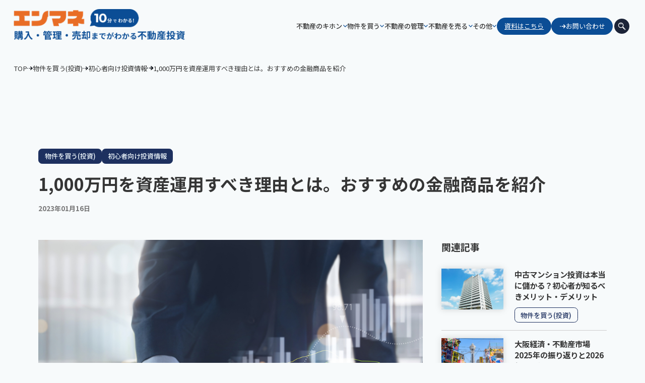

--- FILE ---
content_type: text/html; charset=UTF-8
request_url: http://enmone.jp/asset-management-10-million/
body_size: 25424
content:
<!DOCTYPE html>
<html lang="ja">

<head>
  <!-- Google Tag Manager -->
  <script>
    (function(w, d, s, l, i) {
      w[l] = w[l] || [];
      w[l].push({
        'gtm.start': new Date().getTime(),
        event: 'gtm.js'
      });
      var f = d.getElementsByTagName(s)[0],
        j = d.createElement(s),
        dl = l != 'dataLayer' ? '&l=' + l : '';
      j.async = true;
      j.src =
        'https://www.googletagmanager.com/gtm.js?id=' + i + dl;
      f.parentNode.insertBefore(j, f);
    })(window, document, 'script', 'dataLayer', 'GTM-WRT2959');
  </script>
  <!-- End Google Tag Manager -->
  <meta charset="UTF-8">
  <meta http-equiv="X-UA-Compatible" content="IE=edge">
  <meta name="viewport" content="width=device-width, initial-scale=1.0">
  <title>1,000万円を資産運用すべき理由とは。おすすめの金融商品を紹介 | 購入・管理・売却までわかる不動産投資 エンマネ</title>
  <link rel="stylesheet" href="http://enmone.jp/wp-content/themes/enmone_theme/style.css" type="text/css" />
  <!-- AdSense コード -->
  <script async src="https://pagead2.googlesyndication.com/pagead/js/adsbygoogle.js?client=ca-pub-1192103672749919"
    crossorigin="anonymous"></script>
  <!-- End AdSense コード -->
  <meta name='robots' content='index, follow, max-image-preview:large, max-snippet:-1, max-video-preview:-1' />
	<style>img:is([sizes="auto" i], [sizes^="auto," i]) { contain-intrinsic-size: 3000px 1500px }</style>
	
	<!-- This site is optimized with the Yoast SEO plugin v24.6 - https://yoast.com/wordpress/plugins/seo/ -->
	<link rel="canonical" href="https://enmone.jp/asset-management-10-million/" />
	<meta property="og:locale" content="ja_JP" />
	<meta property="og:type" content="article" />
	<meta property="og:title" content="1,000万円を資産運用すべき理由とは。おすすめの金融商品を紹介 | 購入・管理・売却までわかる不動産投資 エンマネ" />
	<meta property="og:description" content="手元に1,000万円がある人は、資産運用するのがおすすめです。理由として、2019年に金融庁が「老後30年間で約2000万円が不足する」と発表した老後2,000万円問題があげられます。  安定した生活を送りながら将来への備えも万全にする対策として、資産運用が注目されるようになりました。1,000万円だけでは必ずしも安心できない時代に突入しつつあるので、手元の資産をどう効率よく増やしていくかを考えましょう。  今回は、1,000万円ある人が資産運用すべき理由や、おすすめの金融商品を紹介します。「興味があるけれどなかなか手が出せない…」という方は、ぜひご参考ください。" />
	<meta property="og:url" content="https://enmone.jp/asset-management-10-million/" />
	<meta property="og:site_name" content="購入・管理・売却までわかる不動産投資 エンマネ" />
	<meta property="article:published_time" content="2023-01-15T15:00:10+00:00" />
	<meta property="article:modified_time" content="2023-03-09T05:11:46+00:00" />
	<meta property="og:image" content="https://enmone.jp/wp-content/uploads/2023/01/8b48fdf7bbab1ea49e0169bf446ad38c.jpg" />
	<meta property="og:image:width" content="1000" />
	<meta property="og:image:height" content="668" />
	<meta property="og:image:type" content="image/jpeg" />
	<meta name="author" content="エンマネ編集部" />
	<meta name="twitter:card" content="summary_large_image" />
	<meta name="twitter:label1" content="執筆者" />
	<meta name="twitter:data1" content="エンマネ編集部" />
	<meta name="twitter:label2" content="推定読み取り時間" />
	<meta name="twitter:data2" content="9分" />
	<script type="application/ld+json" class="yoast-schema-graph">{"@context":"https://schema.org","@graph":[{"@type":"WebPage","@id":"https://enmone.jp/asset-management-10-million/","url":"https://enmone.jp/asset-management-10-million/","name":"1,000万円を資産運用すべき理由とは。おすすめの金融商品を紹介 | 購入・管理・売却までわかる不動産投資 エンマネ","isPartOf":{"@id":"https://enmone.jp/#website"},"primaryImageOfPage":{"@id":"https://enmone.jp/asset-management-10-million/#primaryimage"},"image":{"@id":"https://enmone.jp/asset-management-10-million/#primaryimage"},"thumbnailUrl":"https://i0.wp.com/enmone.jp/wp-content/uploads/2023/01/8b48fdf7bbab1ea49e0169bf446ad38c.jpg?fit=1000%2C668&ssl=1","datePublished":"2023-01-15T15:00:10+00:00","dateModified":"2023-03-09T05:11:46+00:00","author":{"@id":"https://enmone.jp/#/schema/person/1de71639485c7034c4b6d5320331209f"},"breadcrumb":{"@id":"https://enmone.jp/asset-management-10-million/#breadcrumb"},"inLanguage":"ja","potentialAction":[{"@type":"ReadAction","target":["https://enmone.jp/asset-management-10-million/"]}]},{"@type":"ImageObject","inLanguage":"ja","@id":"https://enmone.jp/asset-management-10-million/#primaryimage","url":"https://i0.wp.com/enmone.jp/wp-content/uploads/2023/01/8b48fdf7bbab1ea49e0169bf446ad38c.jpg?fit=1000%2C668&ssl=1","contentUrl":"https://i0.wp.com/enmone.jp/wp-content/uploads/2023/01/8b48fdf7bbab1ea49e0169bf446ad38c.jpg?fit=1000%2C668&ssl=1","width":1000,"height":668},{"@type":"BreadcrumbList","@id":"https://enmone.jp/asset-management-10-million/#breadcrumb","itemListElement":[{"@type":"ListItem","position":1,"name":"エンマネ","item":"https://enmone.jp/"},{"@type":"ListItem","position":2,"name":"1,000万円を資産運用すべき理由とは。おすすめの金融商品を紹介"}]},{"@type":"WebSite","@id":"https://enmone.jp/#website","url":"https://enmone.jp/","name":"購入・管理・売却までわかる不動産投資 エンマネ","description":"不動産投資や物件購入・売却、不動産管理まで、初心者から経験者まで役立つ情報が満載の不動産メディア『エンマネ』。不動産の基礎知識やリスク回避のコツ、最新の市場動向を網羅し、あなたの不動産ライフをサポートします。注目記事や話題のキーワードで知りたい情報を簡単にチェック！","potentialAction":[{"@type":"SearchAction","target":{"@type":"EntryPoint","urlTemplate":"https://enmone.jp/?s={search_term_string}"},"query-input":{"@type":"PropertyValueSpecification","valueRequired":true,"valueName":"search_term_string"}}],"inLanguage":"ja"},{"@type":"Person","@id":"https://enmone.jp/#/schema/person/1de71639485c7034c4b6d5320331209f","name":"エンマネ編集部","image":{"@type":"ImageObject","inLanguage":"ja","@id":"https://enmone.jp/#/schema/person/image/","url":"https://secure.gravatar.com/avatar/d6da9c7d45e22f53afd5af033f1886b2?s=96&d=mm&r=g","contentUrl":"https://secure.gravatar.com/avatar/d6da9c7d45e22f53afd5af033f1886b2?s=96&d=mm&r=g","caption":"エンマネ編集部"},"description":"将来のためにお金を準備したい方に向けて、資産形成の始め方や選び方、そしてリスクに備える方法などを発信しています。資産形成のコツを知って、大切なお金を上手に活かしましょう。","url":"https://enmone.jp/author/iwata/"}]}</script>
	<!-- / Yoast SEO plugin. -->


<link rel='dns-prefetch' href='//cdn.jsdelivr.net' />
<link rel='dns-prefetch' href='//unpkg.com' />
<link rel='dns-prefetch' href='//c0.wp.com' />
<link rel='dns-prefetch' href='//i0.wp.com' />
<link href='https://fonts.gstatic.com' crossorigin='anonymous' rel='preconnect' />
<link rel='stylesheet' id='wp-block-library-css' href='https://c0.wp.com/c/6.7.4/wp-includes/css/dist/block-library/style.min.css' type='text/css' media='all' />
<style id='wp-block-library-inline-css' type='text/css'>
.has-text-align-justify{text-align:justify;}
</style>
<link rel='stylesheet' id='mediaelement-css' href='https://c0.wp.com/c/6.7.4/wp-includes/js/mediaelement/mediaelementplayer-legacy.min.css' type='text/css' media='all' />
<link rel='stylesheet' id='wp-mediaelement-css' href='https://c0.wp.com/c/6.7.4/wp-includes/js/mediaelement/wp-mediaelement.min.css' type='text/css' media='all' />
<style id='snow-monkey-forms-control-checkboxes-style-inline-css' type='text/css'>
.smf-form .smf-checkboxes-control--horizontal .smf-checkboxes-control__control>.smf-label{display:inline-block;margin-right:var(--_margin-1)}.smf-form .smf-checkboxes-control--vertical .smf-checkboxes-control__control>.smf-label{display:block}.smf-form .smf-checkbox-control{align-items:flex-start;display:inline-flex;gap:var(--_s-2)}.smf-form .smf-checkbox-control__control{--_border-radius:var(--_global--border-radius);--_border-color:var(--_form-control-border-color);border:1px solid var(--_border-color);border-radius:var(--_border-radius);outline:0;--_transition-duration:var(--_global--transition-duration);--_transition-function-timing:var(--_global--transition-function-timing);--_transition-delay:var(--_global--transition-delay);transition:border var(--_transition-duration) var(--_transition-function-timing) var(--_transition-delay)}.smf-form .smf-checkbox-control__control:hover{--_border-color:var(--_form-control-border-color-hover)}.smf-form .smf-checkbox-control__control:active,.smf-form .smf-checkbox-control__control:focus,.smf-form .smf-checkbox-control__control:focus-within,.smf-form .smf-checkbox-control__control[aria-selected=true]{--_border-color:var(--_form-control-border-color-focus)}.smf-form .smf-checkbox-control__control>input,.smf-form .smf-checkbox-control__control>textarea{border:none;outline:none}.smf-form .smf-checkbox-control__control{appearance:none;background-color:var(--_color-white);border-radius:3px;box-shadow:inset 0 1px 1px rgba(0,0,0,.035);cursor:pointer;display:inline-block;flex:0 0 auto;height:16px;margin:calc(var(--_half-leading)*1em) 0 0;position:relative;width:16px}.smf-form .smf-checkbox-control__control:before{border-color:var(--_color-white);border-style:solid;border-width:0 2px 2px 0;height:8px;left:calc(50% - 3px);margin:0!important;top:calc(50% - 5px);transform:rotate(45deg);visibility:hidden;width:6px}.smf-form .smf-checkbox-control__control:checked{background-color:#3a87fd;border-color:#3a87fd}.smf-form .smf-checkbox-control__control:checked:before{content:"";display:block;position:absolute;visibility:visible}.smf-form .smf-checkbox-control__control:disabled{background-color:var(--_lightest-color-gray)}.smf-form .smf-checkbox-control__control:disabled:before{border-color:var(--_dark-color-gray)}.smf-form .smf-checkbox-control__control{flex:none;margin-top:calc(var(--_half-leading)*1em)}

</style>
<style id='snow-monkey-forms-control-file-style-inline-css' type='text/css'>
.smf-form .smf-file-control{align-items:center;display:flex;flex-wrap:wrap;gap:1em;justify-content:space-between;position:relative}.smf-form .smf-file-control__filename,.smf-form .smf-file-control__label{display:none}.smf-form .smf-file-control>label{align-items:center;display:flex;flex-wrap:wrap;gap:1em;outline:none;position:relative}.smf-form .smf-file-control>label:before{content:"";display:block;inset:-3px;position:absolute}.smf-form .smf-file-control>label:active:before,.smf-form .smf-file-control>label:focus-within:before,.smf-form .smf-file-control>label:focus:before{border:1px solid var(--_form-control-border-color-focus);border-radius:var(--_global--border-radius)}.smf-form .smf-file-control>label>*{flex:0 0 auto}.smf-form .smf-file-control__control{display:none}.smf-form .smf-file-control__label{background-color:var(--_lighter-color-gray);background-image:linear-gradient(180deg,#fff,var(--_lighter-color-gray));border-radius:var(--_global--border-radius);color:var(--_color-text);cursor:pointer;display:inline-block;padding:var(--_padding-2) var(--_padding-1);text-decoration:none;--_border-radius:var(--_global--border-radius);--_border-color:var(--_form-control-border-color);border:1px solid var(--_border-color);border-radius:var(--_border-radius);outline:0;--_transition-duration:var(--_global--transition-duration);--_transition-function-timing:var(--_global--transition-function-timing);--_transition-delay:var(--_global--transition-delay);transition:border var(--_transition-duration) var(--_transition-function-timing) var(--_transition-delay)}.smf-form .smf-file-control__label:hover{--_border-color:var(--_form-control-border-color-hover)}.smf-form .smf-file-control__label:active,.smf-form .smf-file-control__label:focus,.smf-form .smf-file-control__label:focus-within,.smf-form .smf-file-control__label[aria-selected=true]{--_border-color:var(--_form-control-border-color-focus)}.smf-form .smf-file-control__label>input,.smf-form .smf-file-control__label>textarea{border:none;outline:none}.smf-form .smf-file-control__filename--no-file{display:inline-block}.smf-form .smf-file-control__filename--has-file{display:none}.smf-form .smf-file-control__clear{cursor:pointer;display:none;text-decoration:underline}.smf-form .smf-file-control__value{margin-top:.25em}.smf-form .smf-file-control--set .smf-file-control__filename--no-file{display:none}.smf-form .smf-file-control--set .smf-file-control__clear,.smf-form .smf-file-control--set .smf-file-control__filename--has-file{display:inline-block}.smf-form .smf-file-control--uploaded label{display:none}.smf-form .smf-file-control--uploaded .smf-file-control__clear{display:inline-block}

</style>
<style id='snow-monkey-forms-item-style-inline-css' type='text/css'>
.smf-item label{cursor:pointer}.smf-item__description{color:var(--_dark-color-gray);margin-top:var(--_margin-2);--_font-size-level:-1;font-size:var(--_font-size);line-height:var(--_line-height)}

</style>
<style id='snow-monkey-forms-control-radio-buttons-style-inline-css' type='text/css'>
.smf-form .smf-radio-buttons-control--horizontal .smf-radio-buttons-control__control>.smf-label{display:inline-block;margin-right:var(--_margin-1)}.smf-form .smf-radio-buttons-control--vertical .smf-radio-buttons-control__control>.smf-label{display:block}.smf-form .smf-radio-button-control{align-items:flex-start;display:inline-flex;gap:var(--_s-2)}.smf-form .smf-radio-button-control__control{--_border-radius:var(--_global--border-radius);--_border-color:var(--_form-control-border-color);border:1px solid var(--_border-color);border-radius:var(--_border-radius);outline:0;--_transition-duration:var(--_global--transition-duration);--_transition-function-timing:var(--_global--transition-function-timing);--_transition-delay:var(--_global--transition-delay);transition:border var(--_transition-duration) var(--_transition-function-timing) var(--_transition-delay)}.smf-form .smf-radio-button-control__control:hover{--_border-color:var(--_form-control-border-color-hover)}.smf-form .smf-radio-button-control__control:active,.smf-form .smf-radio-button-control__control:focus,.smf-form .smf-radio-button-control__control:focus-within,.smf-form .smf-radio-button-control__control[aria-selected=true]{--_border-color:var(--_form-control-border-color-focus)}.smf-form .smf-radio-button-control__control>input,.smf-form .smf-radio-button-control__control>textarea{border:none;outline:none}.smf-form .smf-radio-button-control__control{appearance:none;background-color:var(--_color-white);border-radius:100%;box-shadow:inset 0 1px 1px rgba(0,0,0,.035);cursor:pointer;display:inline-block;flex:0 0 auto;height:16px;margin:calc(var(--_half-leading)*1em) 0 0;position:relative;width:16px}.smf-form .smf-radio-button-control__control:before{background-color:var(--_color-white);border-radius:100%;height:6px;left:calc(50% - 3px);margin:0!important;overflow:hidden;top:calc(50% - 3px);visibility:hidden;width:6px}.smf-form .smf-radio-button-control__control:checked{background-color:#3a87fd;border-color:#3a87fd}.smf-form .smf-radio-button-control__control:checked:before{content:"";display:block;position:absolute;visibility:visible}.smf-form .smf-radio-button-control__control:disabled{background-color:var(--_lightest-color-gray)}.smf-form .smf-radio-button-control__control:disabled:before{background-color:var(--_dark-color-gray)}.smf-form .smf-radio-button-control__control{flex:none;margin-top:calc(var(--_half-leading)*1em)}

</style>
<style id='snow-monkey-forms-control-select-style-inline-css' type='text/css'>
.smf-form .smf-select-control{display:inline-block;position:relative}.smf-form .smf-select-control__toggle{display:none}.smf-form .smf-select-control__control{appearance:none;background-color:#0000;cursor:pointer;display:inline-block;max-width:100%;padding:.75rem 1rem;padding-right:var(--_s1);position:relative;z-index:1;--_border-radius:var(--_global--border-radius);--_border-color:var(--_form-control-border-color);border:1px solid var(--_border-color);border-radius:var(--_border-radius);outline:0;--_transition-duration:var(--_global--transition-duration);--_transition-function-timing:var(--_global--transition-function-timing);--_transition-delay:var(--_global--transition-delay);transition:border var(--_transition-duration) var(--_transition-function-timing) var(--_transition-delay)}.smf-form .smf-select-control__control:hover{--_border-color:var(--_form-control-border-color-hover)}.smf-form .smf-select-control__control:active,.smf-form .smf-select-control__control:focus,.smf-form .smf-select-control__control:focus-within,.smf-form .smf-select-control__control[aria-selected=true]{--_border-color:var(--_form-control-border-color-focus)}.smf-form .smf-select-control__control>input,.smf-form .smf-select-control__control>textarea{border:none;outline:none}.smf-form .smf-select-control__control:focus+.smf-select-control__toggle:before{border-color:#3a87fd}.smf-form .smf-select-control__control:disabled+.smf-select-control__toggle{background-color:var(--_lightest-color-gray)}.smf-form .smf-select-control__toggle{background-color:var(--_color-white);bottom:0;display:block;left:0;position:absolute;right:0;top:0;z-index:0}.smf-form .smf-select-control__toggle:before{border-color:currentcolor;border-style:solid;border-width:0 1px 1px 0;content:"";display:block;height:6px;position:absolute;right:calc(var(--_s-1) - 6px);top:calc(50% - 4px);transform:rotate(45deg);width:6px}.smf-select-control__control{color:inherit}

</style>
<style id='snow-monkey-forms-control-text-style-inline-css' type='text/css'>
.smf-form .smf-text-control__control{background-color:var(--_color-white);box-shadow:inset 0 1px 1px rgba(0,0,0,.035);max-width:100%;padding:.75rem 1rem;--_border-radius:var(--_global--border-radius);--_border-color:var(--_form-control-border-color);border:1px solid var(--_border-color);border-radius:var(--_border-radius);outline:0;--_transition-duration:var(--_global--transition-duration);--_transition-function-timing:var(--_global--transition-function-timing);--_transition-delay:var(--_global--transition-delay);transition:border var(--_transition-duration) var(--_transition-function-timing) var(--_transition-delay)}.smf-form .smf-text-control__control:hover{--_border-color:var(--_form-control-border-color-hover)}.smf-form .smf-text-control__control:active,.smf-form .smf-text-control__control:focus,.smf-form .smf-text-control__control:focus-within,.smf-form .smf-text-control__control[aria-selected=true]{--_border-color:var(--_form-control-border-color-focus)}.smf-form .smf-text-control__control>input,.smf-form .smf-text-control__control>textarea{border:none;outline:none}.smf-form .smf-text-control__control:disabled{background-color:var(--_lightest-color-gray)}textarea.smf-form .smf-text-control__control{height:auto;width:100%}.smf-text-control{line-height:1}

</style>
<style id='snow-monkey-forms-control-textarea-style-inline-css' type='text/css'>
.smf-form .smf-textarea-control__control{background-color:var(--_color-white);box-shadow:inset 0 1px 1px rgba(0,0,0,.035);display:block;max-width:100%;padding:.75rem 1rem;width:100%;--_border-radius:var(--_global--border-radius);--_border-color:var(--_form-control-border-color);border:1px solid var(--_border-color);border-radius:var(--_border-radius);outline:0;--_transition-duration:var(--_global--transition-duration);--_transition-function-timing:var(--_global--transition-function-timing);--_transition-delay:var(--_global--transition-delay);transition:border var(--_transition-duration) var(--_transition-function-timing) var(--_transition-delay)}.smf-form .smf-textarea-control__control:hover{--_border-color:var(--_form-control-border-color-hover)}.smf-form .smf-textarea-control__control:active,.smf-form .smf-textarea-control__control:focus,.smf-form .smf-textarea-control__control:focus-within,.smf-form .smf-textarea-control__control[aria-selected=true]{--_border-color:var(--_form-control-border-color-focus)}.smf-form .smf-textarea-control__control>input,.smf-form .smf-textarea-control__control>textarea{border:none;outline:none}.smf-form .smf-textarea-control__control:disabled{background-color:var(--_lightest-color-gray)}textarea.smf-form .smf-textarea-control__control{height:auto;width:100%}

</style>
<link rel='stylesheet' id='sass-basis-core-css' href='http://enmone.jp/wp-content/plugins/snow-monkey-forms/dist/css/fallback.css' type='text/css' media='all' />
<link rel='stylesheet' id='snow-monkey-forms-css' href='http://enmone.jp/wp-content/plugins/snow-monkey-forms/dist/css/app.css' type='text/css' media='all' />
<style id='classic-theme-styles-inline-css' type='text/css'>
/*! This file is auto-generated */
.wp-block-button__link{color:#fff;background-color:#32373c;border-radius:9999px;box-shadow:none;text-decoration:none;padding:calc(.667em + 2px) calc(1.333em + 2px);font-size:1.125em}.wp-block-file__button{background:#32373c;color:#fff;text-decoration:none}
</style>
<style id='global-styles-inline-css' type='text/css'>
:root{--wp--preset--aspect-ratio--square: 1;--wp--preset--aspect-ratio--4-3: 4/3;--wp--preset--aspect-ratio--3-4: 3/4;--wp--preset--aspect-ratio--3-2: 3/2;--wp--preset--aspect-ratio--2-3: 2/3;--wp--preset--aspect-ratio--16-9: 16/9;--wp--preset--aspect-ratio--9-16: 9/16;--wp--preset--color--black: #000000;--wp--preset--color--cyan-bluish-gray: #abb8c3;--wp--preset--color--white: #ffffff;--wp--preset--color--pale-pink: #f78da7;--wp--preset--color--vivid-red: #cf2e2e;--wp--preset--color--luminous-vivid-orange: #ff6900;--wp--preset--color--luminous-vivid-amber: #fcb900;--wp--preset--color--light-green-cyan: #7bdcb5;--wp--preset--color--vivid-green-cyan: #00d084;--wp--preset--color--pale-cyan-blue: #8ed1fc;--wp--preset--color--vivid-cyan-blue: #0693e3;--wp--preset--color--vivid-purple: #9b51e0;--wp--preset--gradient--vivid-cyan-blue-to-vivid-purple: linear-gradient(135deg,rgba(6,147,227,1) 0%,rgb(155,81,224) 100%);--wp--preset--gradient--light-green-cyan-to-vivid-green-cyan: linear-gradient(135deg,rgb(122,220,180) 0%,rgb(0,208,130) 100%);--wp--preset--gradient--luminous-vivid-amber-to-luminous-vivid-orange: linear-gradient(135deg,rgba(252,185,0,1) 0%,rgba(255,105,0,1) 100%);--wp--preset--gradient--luminous-vivid-orange-to-vivid-red: linear-gradient(135deg,rgba(255,105,0,1) 0%,rgb(207,46,46) 100%);--wp--preset--gradient--very-light-gray-to-cyan-bluish-gray: linear-gradient(135deg,rgb(238,238,238) 0%,rgb(169,184,195) 100%);--wp--preset--gradient--cool-to-warm-spectrum: linear-gradient(135deg,rgb(74,234,220) 0%,rgb(151,120,209) 20%,rgb(207,42,186) 40%,rgb(238,44,130) 60%,rgb(251,105,98) 80%,rgb(254,248,76) 100%);--wp--preset--gradient--blush-light-purple: linear-gradient(135deg,rgb(255,206,236) 0%,rgb(152,150,240) 100%);--wp--preset--gradient--blush-bordeaux: linear-gradient(135deg,rgb(254,205,165) 0%,rgb(254,45,45) 50%,rgb(107,0,62) 100%);--wp--preset--gradient--luminous-dusk: linear-gradient(135deg,rgb(255,203,112) 0%,rgb(199,81,192) 50%,rgb(65,88,208) 100%);--wp--preset--gradient--pale-ocean: linear-gradient(135deg,rgb(255,245,203) 0%,rgb(182,227,212) 50%,rgb(51,167,181) 100%);--wp--preset--gradient--electric-grass: linear-gradient(135deg,rgb(202,248,128) 0%,rgb(113,206,126) 100%);--wp--preset--gradient--midnight: linear-gradient(135deg,rgb(2,3,129) 0%,rgb(40,116,252) 100%);--wp--preset--font-size--small: 13px;--wp--preset--font-size--medium: 20px;--wp--preset--font-size--large: 36px;--wp--preset--font-size--x-large: 42px;--wp--preset--spacing--20: 0.44rem;--wp--preset--spacing--30: 0.67rem;--wp--preset--spacing--40: 1rem;--wp--preset--spacing--50: 1.5rem;--wp--preset--spacing--60: 2.25rem;--wp--preset--spacing--70: 3.38rem;--wp--preset--spacing--80: 5.06rem;--wp--preset--shadow--natural: 6px 6px 9px rgba(0, 0, 0, 0.2);--wp--preset--shadow--deep: 12px 12px 50px rgba(0, 0, 0, 0.4);--wp--preset--shadow--sharp: 6px 6px 0px rgba(0, 0, 0, 0.2);--wp--preset--shadow--outlined: 6px 6px 0px -3px rgba(255, 255, 255, 1), 6px 6px rgba(0, 0, 0, 1);--wp--preset--shadow--crisp: 6px 6px 0px rgba(0, 0, 0, 1);}:where(.is-layout-flex){gap: 0.5em;}:where(.is-layout-grid){gap: 0.5em;}body .is-layout-flex{display: flex;}.is-layout-flex{flex-wrap: wrap;align-items: center;}.is-layout-flex > :is(*, div){margin: 0;}body .is-layout-grid{display: grid;}.is-layout-grid > :is(*, div){margin: 0;}:where(.wp-block-columns.is-layout-flex){gap: 2em;}:where(.wp-block-columns.is-layout-grid){gap: 2em;}:where(.wp-block-post-template.is-layout-flex){gap: 1.25em;}:where(.wp-block-post-template.is-layout-grid){gap: 1.25em;}.has-black-color{color: var(--wp--preset--color--black) !important;}.has-cyan-bluish-gray-color{color: var(--wp--preset--color--cyan-bluish-gray) !important;}.has-white-color{color: var(--wp--preset--color--white) !important;}.has-pale-pink-color{color: var(--wp--preset--color--pale-pink) !important;}.has-vivid-red-color{color: var(--wp--preset--color--vivid-red) !important;}.has-luminous-vivid-orange-color{color: var(--wp--preset--color--luminous-vivid-orange) !important;}.has-luminous-vivid-amber-color{color: var(--wp--preset--color--luminous-vivid-amber) !important;}.has-light-green-cyan-color{color: var(--wp--preset--color--light-green-cyan) !important;}.has-vivid-green-cyan-color{color: var(--wp--preset--color--vivid-green-cyan) !important;}.has-pale-cyan-blue-color{color: var(--wp--preset--color--pale-cyan-blue) !important;}.has-vivid-cyan-blue-color{color: var(--wp--preset--color--vivid-cyan-blue) !important;}.has-vivid-purple-color{color: var(--wp--preset--color--vivid-purple) !important;}.has-black-background-color{background-color: var(--wp--preset--color--black) !important;}.has-cyan-bluish-gray-background-color{background-color: var(--wp--preset--color--cyan-bluish-gray) !important;}.has-white-background-color{background-color: var(--wp--preset--color--white) !important;}.has-pale-pink-background-color{background-color: var(--wp--preset--color--pale-pink) !important;}.has-vivid-red-background-color{background-color: var(--wp--preset--color--vivid-red) !important;}.has-luminous-vivid-orange-background-color{background-color: var(--wp--preset--color--luminous-vivid-orange) !important;}.has-luminous-vivid-amber-background-color{background-color: var(--wp--preset--color--luminous-vivid-amber) !important;}.has-light-green-cyan-background-color{background-color: var(--wp--preset--color--light-green-cyan) !important;}.has-vivid-green-cyan-background-color{background-color: var(--wp--preset--color--vivid-green-cyan) !important;}.has-pale-cyan-blue-background-color{background-color: var(--wp--preset--color--pale-cyan-blue) !important;}.has-vivid-cyan-blue-background-color{background-color: var(--wp--preset--color--vivid-cyan-blue) !important;}.has-vivid-purple-background-color{background-color: var(--wp--preset--color--vivid-purple) !important;}.has-black-border-color{border-color: var(--wp--preset--color--black) !important;}.has-cyan-bluish-gray-border-color{border-color: var(--wp--preset--color--cyan-bluish-gray) !important;}.has-white-border-color{border-color: var(--wp--preset--color--white) !important;}.has-pale-pink-border-color{border-color: var(--wp--preset--color--pale-pink) !important;}.has-vivid-red-border-color{border-color: var(--wp--preset--color--vivid-red) !important;}.has-luminous-vivid-orange-border-color{border-color: var(--wp--preset--color--luminous-vivid-orange) !important;}.has-luminous-vivid-amber-border-color{border-color: var(--wp--preset--color--luminous-vivid-amber) !important;}.has-light-green-cyan-border-color{border-color: var(--wp--preset--color--light-green-cyan) !important;}.has-vivid-green-cyan-border-color{border-color: var(--wp--preset--color--vivid-green-cyan) !important;}.has-pale-cyan-blue-border-color{border-color: var(--wp--preset--color--pale-cyan-blue) !important;}.has-vivid-cyan-blue-border-color{border-color: var(--wp--preset--color--vivid-cyan-blue) !important;}.has-vivid-purple-border-color{border-color: var(--wp--preset--color--vivid-purple) !important;}.has-vivid-cyan-blue-to-vivid-purple-gradient-background{background: var(--wp--preset--gradient--vivid-cyan-blue-to-vivid-purple) !important;}.has-light-green-cyan-to-vivid-green-cyan-gradient-background{background: var(--wp--preset--gradient--light-green-cyan-to-vivid-green-cyan) !important;}.has-luminous-vivid-amber-to-luminous-vivid-orange-gradient-background{background: var(--wp--preset--gradient--luminous-vivid-amber-to-luminous-vivid-orange) !important;}.has-luminous-vivid-orange-to-vivid-red-gradient-background{background: var(--wp--preset--gradient--luminous-vivid-orange-to-vivid-red) !important;}.has-very-light-gray-to-cyan-bluish-gray-gradient-background{background: var(--wp--preset--gradient--very-light-gray-to-cyan-bluish-gray) !important;}.has-cool-to-warm-spectrum-gradient-background{background: var(--wp--preset--gradient--cool-to-warm-spectrum) !important;}.has-blush-light-purple-gradient-background{background: var(--wp--preset--gradient--blush-light-purple) !important;}.has-blush-bordeaux-gradient-background{background: var(--wp--preset--gradient--blush-bordeaux) !important;}.has-luminous-dusk-gradient-background{background: var(--wp--preset--gradient--luminous-dusk) !important;}.has-pale-ocean-gradient-background{background: var(--wp--preset--gradient--pale-ocean) !important;}.has-electric-grass-gradient-background{background: var(--wp--preset--gradient--electric-grass) !important;}.has-midnight-gradient-background{background: var(--wp--preset--gradient--midnight) !important;}.has-small-font-size{font-size: var(--wp--preset--font-size--small) !important;}.has-medium-font-size{font-size: var(--wp--preset--font-size--medium) !important;}.has-large-font-size{font-size: var(--wp--preset--font-size--large) !important;}.has-x-large-font-size{font-size: var(--wp--preset--font-size--x-large) !important;}
:where(.wp-block-post-template.is-layout-flex){gap: 1.25em;}:where(.wp-block-post-template.is-layout-grid){gap: 1.25em;}
:where(.wp-block-columns.is-layout-flex){gap: 2em;}:where(.wp-block-columns.is-layout-grid){gap: 2em;}
:root :where(.wp-block-pullquote){font-size: 1.5em;line-height: 1.6;}
</style>
<link rel='stylesheet' id='searchandfilter-css' href='https://enmone.jp/wp-content/plugins/search-filter/style.css' type='text/css' media='all' />
<link rel='stylesheet' id='toc-screen-css' href='http://enmone.jp/wp-content/plugins/table-of-contents-plus/screen.min.css' type='text/css' media='all' />
<link rel='stylesheet' id='wordpress-popular-posts-css-css' href='http://enmone.jp/wp-content/plugins/wordpress-popular-posts/public/css/wpp.css' type='text/css' media='all' />
<link rel='stylesheet' id='wp-pagenavi-css' href='http://enmone.jp/wp-content/plugins/wp-pagenavi/pagenavi-css.css' type='text/css' media='all' />
<link rel='stylesheet' id='style-css' href='https://unpkg.com/ress/dist/ress.min.css' type='text/css' media='all' />
<link rel='stylesheet' id='slick-css' href='https://cdn.jsdelivr.net/npm/slick-carousel@1.8.1/slick/slick.min.css' type='text/css' media='all' />
<link rel='stylesheet' id='single-css' href='http://enmone.jp/wp-content/themes/enmone_theme/assets/css/single.css' type='text/css' media='all' />
<link rel='stylesheet' id='jetpack_css-css' href='https://c0.wp.com/p/jetpack/10.7.2/css/jetpack.css' type='text/css' media='all' />
<script type="text/javascript" src="https://cdn.jsdelivr.net/npm/jquery@3.6.1/dist/jquery.min.js" id="jquery-js"></script>
<script type="text/javascript" id="wpp-tracking-js-extra">
/* <![CDATA[ */
var wpp_params = {"sampling_active":"","sampling_rate":"100","ajax_url":"http:\/\/enmone.jp\/wp-admin\/admin-ajax.php","action":"update_views_ajax","ID":"4481","token":"3d5ad3aaf9"};
/* ]]> */
</script>
<script type="text/javascript" src="http://enmone.jp/wp-content/plugins/wordpress-popular-posts/public/js/tracking.js" id="wpp-tracking-js"></script>
<link rel="https://api.w.org/" href="https://enmone.jp/wp-json/" /><link rel="alternate" title="JSON" type="application/json" href="https://enmone.jp/wp-json/wp/v2/posts/4481" /><link rel="alternate" title="oEmbed (JSON)" type="application/json+oembed" href="https://enmone.jp/wp-json/oembed/1.0/embed?url=https%3A%2F%2Fenmone.jp%2Fasset-management-10-million%2F" />
<link rel="alternate" title="oEmbed (XML)" type="text/xml+oembed" href="https://enmone.jp/wp-json/oembed/1.0/embed?url=https%3A%2F%2Fenmone.jp%2Fasset-management-10-million%2F&#038;format=xml" />
<style type='text/css'>img#wpstats{display:none}</style>
	<script type="application/ld+json">{"@context":"https://schema.org","@type":"Organization","@id":"https://assettech.co.jp/#identity","name":"アセットテクノロジー株式会社","url":"https://assettech.co.jp/","description":"アセットテクノロジーは、ITの力でお客様の未来の創造する不動産管理会社です。お客様の大切な資産をお預かりすると共に、賃貸管理業を通じて、お客様の人生を豊かにすることを使命としています。プロパティマネジメント基幹事業だけでなく、DX化によるサービスの向上等、目まぐるしく変わる現代に合わせたサービスを実現しています。","logo":{"@type":"ImageObject","url":"https://assettech.co.jp/renewal20250214/wp-content/themes/assettech-renewal/assets/img/logo.png","width":286,"height":64},"sameAs":["https://assettech.co.jp/","https://enmone.jp/","https://www.facebook.com/assettechnology2021","https://www.instagram.com/asset.technology/?igsh=MWQ2ZDVseXZ0c3hqMA%3D%3D#","https://line.me/R/ti/p/@219fcxqi?ts=02101607&oat_content=url","https://x.com/assettech_co_jp?s=11&t=wZcCF5wBZIYZvjzkZZnDPg","https://www.youtube.com/channel/UCLDApga8wXBzlKS-hqk5xDA"]}</script>
<script type="application/ld+json">{"@context":"https://schema.org","@type":"Article","mainEntityOfPage":"https://enmone.jp/asset-management-10-million/","headline":"1,000万円を資産運用すべき理由とは。おすすめの金融商品を紹介","datePublished":"2023-01-16T00:00:10+09:00","dateModified":"2023-03-09T14:11:46+09:00","author":{"@type":"Person","name":"エンマネ編集部","url":"https://enmone.jp/author/iwata/"},"publisher":{"@id":"https://assettech.co.jp/#identity"},"image":{"@type":"ImageObject","url":"https://i0.wp.com/enmone.jp/wp-content/uploads/2023/01/8b48fdf7bbab1ea49e0169bf446ad38c.jpg?fit=1000%2C668&ssl=1","width":1000,"height":668}}</script>
<link rel="icon" href="https://i0.wp.com/enmone.jp/wp-content/uploads/2022/03/cropped-favicon.png?fit=32%2C32&#038;ssl=1" sizes="32x32" />
<link rel="icon" href="https://i0.wp.com/enmone.jp/wp-content/uploads/2022/03/cropped-favicon.png?fit=192%2C192&#038;ssl=1" sizes="192x192" />
<link rel="apple-touch-icon" href="https://i0.wp.com/enmone.jp/wp-content/uploads/2022/03/cropped-favicon.png?fit=180%2C180&#038;ssl=1" />
<meta name="msapplication-TileImage" content="https://i0.wp.com/enmone.jp/wp-content/uploads/2022/03/cropped-favicon.png?fit=270%2C270&#038;ssl=1" />
  <meta name="google-site-verification" content="tzwObjj-1u1HzIV9XIXSzXOQlI_zjcL-rgx4Kc9XAMM" />
</head>

<body class="post-template-default single single-post postid-4481 single-format-standard">

  <!-- Google Tag Manager (noscript) -->
  <noscript><iframe src="https://www.googletagmanager.com/ns.html?id=GTM-WRT2959"
      height="0" width="0" style="display:none;visibility:hidden"></iframe></noscript>
  <!-- End Google Tag Manager (noscript) -->
  <div id="fb-root"></div>
  <script>
    (function(d, s, id) {
      var js, fjs = d.getElementsByTagName(s)[0];
      if (d.getElementById(id)) return;
      js = d.createElement(s);
      js.id = id;
      js.src = "//connect.facebook.net/ja_JP/sdk.js#xfbml=1&version=v2.10";
      fjs.parentNode.insertBefore(js, fjs);
    }(document, 'script', 'facebook-jssdk'));
  </script>
  <nav class="global-nav">
    <div class="wrapper">
              <div class="logo">
          <a href="https://enmone.jp">
            <img
              src="http://enmone.jp/wp-content/themes/enmone_theme/assets/img/logo.png"
              alt="エンマネ 「10分」でわかる！購入・管理・売却までがわかる不動産投資" />
          </a>
        </div>
            <ul class="links">
                  <li class="basic">
            <span>
              不動産のキホン            </span>
            <div class="category-menu">
              <div class="category-menu-title">
                不動産のキホン              </div>
              <div class="content">
                <div class="description">
                  <p>
                    何から始めたら良いか分からない人のために基本ノウハウを集めました。不動産投資には基本知識がとても大切。不動産のタイプや地域によって購入額や資産額は大きく変わります。購入条件で資産が変わる大きな買い物だからこそ、ここでは「不動産投資のキホン」として大切な基礎知識の記事を集約しています。                  </p>
                  <a href="https://enmone.jp/basic/">
                    <div class="rounded-button">
                      記事一覧
                    </div>
                  </a>
                </div>
                <div class="children">
                  <ul>
                                          <li>
                        <a href="https://enmone.jp/basic/real-estate-industry/">
                          <div class="text">
                            <div class="category-menu-child-title">
                              不動産を買う（投資）                            </div>
                            <p>
                              不動産投資は、物件を資産として所有して賃貸収入や売却益を得る運用方法です。市場分析や運用計画が収益向上のポイントです。                            </p>
                          </div>
                          <div class="arrow"></div>
                        </a>
                      </li>
                                          <li>
                        <a href="https://enmone.jp/basic/faq/">
                          <div class="text">
                            <div class="category-menu-child-title">
                              FAQ                            </div>
                            <p>
                              よくある質問についての記事                            </p>
                          </div>
                          <div class="arrow"></div>
                        </a>
                      </li>
                                      </ul>
                </div>
              </div>
            </div>
          </li>
                  <li class="basic">
            <span>
              物件を買う            </span>
            <div class="category-menu">
              <div class="category-menu-title">
                物件を買う(投資)              </div>
              <div class="content">
                <div class="description">
                  <p>
                    物件購入は人生の大きなステップです。初めての方でも安心して進められるよう、物件選びから契約手続き・購入後に注意する事を丁寧に解説します。購入のポイントやリスク回避のコツを知り、理想の物件に出会うための一歩を踏み出せます。                  </p>
                  <a href="https://enmone.jp/purchase/">
                    <div class="rounded-button">
                      記事一覧
                    </div>
                  </a>
                </div>
                <div class="children">
                  <ul>
                                          <li>
                        <a href="https://enmone.jp/purchase/beginner/">
                          <div class="text">
                            <div class="category-menu-child-title">
                              初心者向け投資情報                            </div>
                            <p>
                              これから投資を始める方に向けた情報をまとめました。リスクを減らすためのコツや基礎知識を知り、より安全にスタートしよう。                            </p>
                          </div>
                          <div class="arrow"></div>
                        </a>
                      </li>
                                          <li>
                        <a href="https://enmone.jp/purchase/selection-guide/">
                          <div class="text">
                            <div class="category-menu-child-title">
                              物件選定ガイド                            </div>
                            <p>
                              物件選びに迷ったらこのガイドをチェック！初心者にも分かりやすい選定基準や確認ポイントを詳しくご紹介します。                            </p>
                          </div>
                          <div class="arrow"></div>
                        </a>
                      </li>
                                          <li>
                        <a href="https://enmone.jp/purchase/market-trends/">
                          <div class="text">
                            <div class="category-menu-child-title">
                              市場トレンド                            </div>
                            <p>
                              不動産市場の動きをキャッチしよう！価格動向や需要の変化、注目エリアなど、専門家の意見も交えて投資や購入に役立つ情報をお届けします。                            </p>
                          </div>
                          <div class="arrow"></div>
                        </a>
                      </li>
                                          <li>
                        <a href="https://enmone.jp/purchase/overseas-real-estate/">
                          <div class="text">
                            <div class="category-menu-child-title">
                              海外不動産                            </div>
                            <p>
                              海外不動産のはじめ方やおすすめの投資先、最新の市場動向まで初心者でもわかりやすく、魅力と注意点を解説します。                            </p>
                          </div>
                          <div class="arrow"></div>
                        </a>
                      </li>
                                          <li>
                        <a href="https://enmone.jp/purchase/tax-risk/">
                          <div class="text">
                            <div class="category-menu-child-title">
                              節税・リスク管理                            </div>
                            <p>
                              節税とリスク管理を知ることで、不動産投資の安定した運用が可能になる、大切なポイントが分かります。                            </p>
                          </div>
                          <div class="arrow"></div>
                        </a>
                      </li>
                                      </ul>
                </div>
              </div>
            </div>
          </li>
                  <li class="basic">
            <span>
              不動産の管理            </span>
            <div class="category-menu">
              <div class="category-menu-title">
                不動産の管理              </div>
              <div class="content">
                <div class="description">
                  <p>
                    不動産管理は、物件の運用における重要なプロセスです。入居者対応や家賃の見直し、修繕計画や共用部の維持管理など、日々の業務が収益性に直結します。不動産管理の基本業務とトラブルを回避する方法をわかりやすく紹介します。                  </p>
                  <a href="https://enmone.jp/management/">
                    <div class="rounded-button">
                      記事一覧
                    </div>
                  </a>
                </div>
                <div class="children">
                  <ul>
                                          <li>
                        <a href="https://enmone.jp/management/sublease-management-company/">
                          <div class="text">
                            <div class="category-menu-child-title">
                              管理会社活用                            </div>
                            <p>
                              管理会社を活用することで不動産運用の手間を大幅に軽減。入居者対応や修繕業務をプロに任せて収益性が向上します。                            </p>
                          </div>
                          <div class="arrow"></div>
                        </a>
                      </li>
                                          <li>
                        <a href="https://enmone.jp/management/rental-management-tips/">
                          <div class="text">
                            <div class="category-menu-child-title">
                              賃貸管理のコツ                            </div>
                            <p>
                              物件の入居者対応や修繕計画など、不動産管理に必要な知識と具体的な手法を解説。安定的な運用を目指す方に役立つ情報を提供します。                            </p>
                          </div>
                          <div class="arrow"></div>
                        </a>
                      </li>
                                          <li>
                        <a href="https://enmone.jp/management/preserve-asset-value/">
                          <div class="text">
                            <div class="category-menu-child-title">
                              資産価値を保つ方法                            </div>
                            <p>
                              物件の資産価値を守るために必要な方法を解説。清掃、修繕、エリアの需要分析を取り入れた運用術をご紹介。                            </p>
                          </div>
                          <div class="arrow"></div>
                        </a>
                      </li>
                                          <li>
                        <a href="https://enmone.jp/management/law-contract-related/">
                          <div class="text">
                            <div class="category-menu-child-title">
                              法律・契約関連                            </div>
                            <p>
                              不動産取引における契約書の注意点や、押さえておきたい法律を丁寧に解説。安心して進めるための情報をお届けします。                            </p>
                          </div>
                          <div class="arrow"></div>
                        </a>
                      </li>
                                      </ul>
                </div>
              </div>
            </div>
          </li>
                  <li class="basic">
            <span>
              不動産を売る            </span>
            <div class="category-menu">
              <div class="category-menu-title">
                不動産を売る(売却)              </div>
              <div class="content">
                <div class="description">
                  <p>
                    不動産を売却する際には、適切なタイミングや価格設定が鍵となります。市場の動向を把握して売却の流れや注意点を理解することで、納得のいく価格で取引ができる可能が高まります。物件を高く売る方法を分かりやすく紹介します。                  </p>
                  <a href="https://enmone.jp/sale/">
                    <div class="rounded-button">
                      記事一覧
                    </div>
                  </a>
                </div>
                <div class="children">
                  <ul>
                                          <li>
                        <a href="https://enmone.jp/sale/knowledge-selling/">
                          <div class="text">
                            <div class="category-menu-child-title">
                              売却のキホン                            </div>
                            <p>
                              売却のキホンを知ることで取引をスムーズに進められます。価格設定や市場動向、契約の注意点を詳しく解説します。                            </p>
                          </div>
                          <div class="arrow"></div>
                        </a>
                      </li>
                                          <li>
                        <a href="https://enmone.jp/sale/sell-high-price/">
                          <div class="text">
                            <div class="category-menu-child-title">
                              高値で売る方法                            </div>
                            <p>
                              物件の売却価格を上げるには準備が必要です。リフォームや市場調査、効果的な売却戦略について具体的に解説します。                            </p>
                          </div>
                          <div class="arrow"></div>
                        </a>
                      </li>
                                          <li>
                        <a href="https://enmone.jp/sale/taxes-procedures/">
                          <div class="text">
                            <div class="category-menu-child-title">
                              税金・手続き                            </div>
                            <p>
                              税金や手続きの知識を深めて、売却取引をスムーズに進めましょう。初心者が押さえるべきポイントを丁寧に解説します。                            </p>
                          </div>
                          <div class="arrow"></div>
                        </a>
                      </li>
                                          <li>
                        <a href="https://enmone.jp/sale/region/">
                          <div class="text">
                            <div class="category-menu-child-title">
                              地域別の売却相場                            </div>
                            <p>
                              地域別の売却相場を知ることで、価格設定がスムーズになります。エリアごとの市場動向をわかりやすく解説しています。                            </p>
                          </div>
                          <div class="arrow"></div>
                        </a>
                      </li>
                                      </ul>
                </div>
              </div>
            </div>
          </li>
                  <li class="basic">
            <span>
              その他            </span>
            <div class="category-menu">
              <div class="category-menu-title">
                その他の不動産情報              </div>
              <div class="content">
                <div class="description">
                  <p>
                    不動産に関わるさまざまなテーマを扱う「その他」カテゴリです。初心者向けの基礎知識から専門的な情報まで、幅広いトピックをピックアップしています。                  </p>
                  <a href="https://enmone.jp/other/">
                    <div class="rounded-button">
                      記事一覧
                    </div>
                  </a>
                </div>
                <div class="children">
                  <ul>
                                          <li>
                        <a href="https://enmone.jp/other/good-luck/">
                          <div class="text">
                            <div class="category-menu-child-title">
                              風水・開運                            </div>
                            <p>
                              風水の知識を活用して開運！家の方角や間取り、香りやインテリアに工夫を凝らすだけで運気が上昇するヒントをお届けします。                            </p>
                          </div>
                          <div class="arrow"></div>
                        </a>
                      </li>
                                          <li>
                        <a href="https://enmone.jp/other/other-article/">
                          <div class="text">
                            <div class="category-menu-child-title">
                              その他                            </div>
                            <p>
                              不動産に関わるさまざまなテーマを扱う「その他」カテゴリ。初心者向けの基礎知識から専門的な情報まで、幅広いトピックをピックアップ。                            </p>
                          </div>
                          <div class="arrow"></div>
                        </a>
                      </li>
                                      </ul>
                </div>
              </div>
            </div>
          </li>
              </ul>
      <div class="buttons">
        <a href="https://assettech.co.jp/download/" target="_blank" rel="noopener" class="rounded-button">
          資料はこちら
        </a>
        <a href="https://enmone.jp/contact/" class="rounded-button">
          お問い合わせ
        </a>
        <form action="https://enmone.jp/" class="search">
          <input type="search" id="search" name="s" value="">
          <input type="submit" value="" />
        </form>
        <div class="menu-button"></div>
      </div>
    </div>
  </nav>
  <div class="menu">
    <div class="wrapper">
      <div class="buttons">
        <a href="https://assettech.co.jp/download/" target="_blank" rel="noopener" class="rounded-button">
          資料はこちら
        </a>
        <a href="https://enmone.jp/contact/" class="rounded-button">
          お問い合わせ
        </a>
      </div>
      <ul class="all-category">
                  <li>
            <div class="title">
              <a class="icon bg-basic" href="https://enmone.jp/basic/">
                <noscript><img src="http://enmone.jp/wp-content/themes/enmone_theme/assets/img/basic.svg" alt=""></noscript><img class="lazyload" src='data:image/svg+xml,%3Csvg%20xmlns=%22http://www.w3.org/2000/svg%22%20viewBox=%220%200%20210%20140%22%3E%3C/svg%3E' data-src="http://enmone.jp/wp-content/themes/enmone_theme/assets/img/basic.svg" alt="">
              </a>
              <div class="name">
                <a href="https://enmone.jp/basic/">
                  不動産のキホン                </a>
              </div>
            </div>
            <ul class="categories basic">
                              <li><a href="https://enmone.jp/basic/faq/">FAQ</a></li>
                              <li><a href="https://enmone.jp/basic/real-estate-industry/">不動産を買う（投資）</a></li>
                          </ul>
          </li>
                  <li>
            <div class="title">
              <a class="icon bg-purchase" href="https://enmone.jp/purchase/">
                <noscript><img src="http://enmone.jp/wp-content/themes/enmone_theme/assets/img/purchase.svg" alt=""></noscript><img class="lazyload" src='data:image/svg+xml,%3Csvg%20xmlns=%22http://www.w3.org/2000/svg%22%20viewBox=%220%200%20210%20140%22%3E%3C/svg%3E' data-src="http://enmone.jp/wp-content/themes/enmone_theme/assets/img/purchase.svg" alt="">
              </a>
              <div class="name">
                <a href="https://enmone.jp/purchase/">
                  物件を買う(投資)                </a>
              </div>
            </div>
            <ul class="categories purchase">
                              <li><a href="https://enmone.jp/purchase/beginner/">初心者向け投資情報</a></li>
                              <li><a href="https://enmone.jp/purchase/market-trends/">市場トレンド</a></li>
                              <li><a href="https://enmone.jp/purchase/overseas-real-estate/">海外不動産</a></li>
                              <li><a href="https://enmone.jp/purchase/selection-guide/">物件選定ガイド</a></li>
                              <li><a href="https://enmone.jp/purchase/tax-risk/">節税・リスク管理</a></li>
                          </ul>
          </li>
                  <li>
            <div class="title">
              <a class="icon bg-management" href="https://enmone.jp/management/">
                <noscript><img src="http://enmone.jp/wp-content/themes/enmone_theme/assets/img/management.svg" alt=""></noscript><img class="lazyload" src='data:image/svg+xml,%3Csvg%20xmlns=%22http://www.w3.org/2000/svg%22%20viewBox=%220%200%20210%20140%22%3E%3C/svg%3E' data-src="http://enmone.jp/wp-content/themes/enmone_theme/assets/img/management.svg" alt="">
              </a>
              <div class="name">
                <a href="https://enmone.jp/management/">
                  不動産の管理                </a>
              </div>
            </div>
            <ul class="categories management">
                              <li><a href="https://enmone.jp/management/law-contract-related/">法律・契約関連</a></li>
                              <li><a href="https://enmone.jp/management/sublease-management-company/">管理会社活用</a></li>
                              <li><a href="https://enmone.jp/management/rental-management-tips/">賃貸管理のコツ</a></li>
                              <li><a href="https://enmone.jp/management/preserve-asset-value/">資産価値を保つ方法</a></li>
                          </ul>
          </li>
                  <li>
            <div class="title">
              <a class="icon bg-sale" href="https://enmone.jp/sale/">
                <noscript><img src="http://enmone.jp/wp-content/themes/enmone_theme/assets/img/sale.svg" alt=""></noscript><img class="lazyload" src='data:image/svg+xml,%3Csvg%20xmlns=%22http://www.w3.org/2000/svg%22%20viewBox=%220%200%20210%20140%22%3E%3C/svg%3E' data-src="http://enmone.jp/wp-content/themes/enmone_theme/assets/img/sale.svg" alt="">
              </a>
              <div class="name">
                <a href="https://enmone.jp/sale/">
                  不動産を売る(売却)                </a>
              </div>
            </div>
            <ul class="categories sale">
                              <li><a href="https://enmone.jp/sale/region/">地域別の売却相場</a></li>
                              <li><a href="https://enmone.jp/sale/knowledge-selling/">売却のキホン</a></li>
                              <li><a href="https://enmone.jp/sale/taxes-procedures/">税金・手続き</a></li>
                              <li><a href="https://enmone.jp/sale/sell-high-price/">高値で売る方法</a></li>
                          </ul>
          </li>
                  <li>
            <div class="title">
              <a class="icon bg-other" href="https://enmone.jp/other/">
                <noscript><img src="http://enmone.jp/wp-content/themes/enmone_theme/assets/img/other.svg" alt=""></noscript><img class="lazyload" src='data:image/svg+xml,%3Csvg%20xmlns=%22http://www.w3.org/2000/svg%22%20viewBox=%220%200%20210%20140%22%3E%3C/svg%3E' data-src="http://enmone.jp/wp-content/themes/enmone_theme/assets/img/other.svg" alt="">
              </a>
              <div class="name">
                <a href="https://enmone.jp/other/">
                  その他の不動産情報                </a>
              </div>
            </div>
            <ul class="categories other">
                              <li><a href="https://enmone.jp/other/other-article/">その他</a></li>
                              <li><a href="https://enmone.jp/other/good-luck/">風水・開運</a></li>
                          </ul>
          </li>
              </ul>
      <ul class="nav-links">
        <li>
          <a href="https://enmone.jp/page/1/">
            新着記事
          </a>
        </li>
        <li>
          <a href="https://enmone.jp/popular/">
            人気記事
          </a>
        </li>
        <li>
          <a href="https://enmone.jp/#authors-link">
            筆跡者一覧
          </a>
        </li>
        <li>
          <a href="https://enmone.jp/#categories-link">
            カテゴリ
          </a>
        </li>
        <li>
          <a href="https://enmone.jp/company/">
            運営会社
          </a>
        </li>
        <li>
          <a href="https://enmone.jp/sitepolicy/">
            利用規約
          </a>
        </li>
        <li>
          <a href="https://enmone.jp/privacy/">
            プライバシーポリシー
          </a>
        </li>
      </ul>
      <form action="https://enmone.jp/" class="search-form">
        <input type="search" id="search" name="s" value="">
        <input type="submit" value="" />
      </form>
      <div class="logo">
        <noscript><img src="http://enmone.jp/wp-content/themes/enmone_theme/assets/img/menu_logo.png" alt="エンマネロゴ"></noscript><img class="lazyload" src='data:image/svg+xml,%3Csvg%20xmlns=%22http://www.w3.org/2000/svg%22%20viewBox=%220%200%20210%20140%22%3E%3C/svg%3E' data-src="http://enmone.jp/wp-content/themes/enmone_theme/assets/img/menu_logo.png" alt="エンマネロゴ">
      </div>
    </div>
  </div>
      <div class="breadcrumb">
      <ol class="wrapper">
        <li><a href="https://enmone.jp">TOP</a></li><li><a href="https://enmone.jp/purchase/">物件を買う(投資)</a></li><li><a href="https://enmone.jp/purchase/beginner/">初心者向け投資情報</a></li><li>1,000万円を資産運用すべき理由とは。おすすめの金融商品を紹介</li>      </ol>
    </div>
          <div class="single-wrapper wrapper">
            <div class="two-column">
                <header class="page-header">
                                        <ul class="categories purchase">
                                                                                                                    <li class="faq">
                                    <a href="https://enmone.jp/purchase/" class="bg-purchase">物件を買う(投資)</a>
                                </li>
                                                                                            <li class="faq">
                                    <a href="https://enmone.jp/purchase/beginner/" class="bg-purchase">初心者向け投資情報</a>
                                </li>
                                                                        </ul>
                    <h1>1,000万円を資産運用すべき理由とは。おすすめの金融商品を紹介</h1>
                    <div class="entry-meta">
                        <p class="entry-date">2023年01月16日</p>
                    </div>
                </header>
                <main>
                    <article id="post-4481" class="post-4481 post type-post status-publish format-standard has-post-thumbnail hentry category-beginner category-purchase tag-298 tag-225 tag-299">
                        <header>
                            <div class="thumbnail">
                                                                    <noscript><img width="1000" height="668" src="https://i0.wp.com/enmone.jp/wp-content/uploads/2023/01/8b48fdf7bbab1ea49e0169bf446ad38c.jpg?fit=1000%2C668&amp;ssl=1" class="attachment-large size-large wp-post-image" alt="" decoding="async" fetchpriority="high" srcset="https://i0.wp.com/enmone.jp/wp-content/uploads/2023/01/8b48fdf7bbab1ea49e0169bf446ad38c.jpg?w=1000&amp;ssl=1 1000w, https://i0.wp.com/enmone.jp/wp-content/uploads/2023/01/8b48fdf7bbab1ea49e0169bf446ad38c.jpg?resize=300%2C200&amp;ssl=1 300w, https://i0.wp.com/enmone.jp/wp-content/uploads/2023/01/8b48fdf7bbab1ea49e0169bf446ad38c.jpg?resize=768%2C513&amp;ssl=1 768w, https://i0.wp.com/enmone.jp/wp-content/uploads/2023/01/8b48fdf7bbab1ea49e0169bf446ad38c.jpg?resize=980%2C655&amp;ssl=1 980w" sizes="(max-width: 1000px) 100vw, 1000px" /></noscript><img width="1000" height="668" src='data:image/svg+xml,%3Csvg%20xmlns=%22http://www.w3.org/2000/svg%22%20viewBox=%220%200%201000%20668%22%3E%3C/svg%3E' data-src="https://i0.wp.com/enmone.jp/wp-content/uploads/2023/01/8b48fdf7bbab1ea49e0169bf446ad38c.jpg?fit=1000%2C668&amp;ssl=1" class="lazyload attachment-large size-large wp-post-image" alt="" decoding="async" fetchpriority="high" data-srcset="https://i0.wp.com/enmone.jp/wp-content/uploads/2023/01/8b48fdf7bbab1ea49e0169bf446ad38c.jpg?w=1000&amp;ssl=1 1000w, https://i0.wp.com/enmone.jp/wp-content/uploads/2023/01/8b48fdf7bbab1ea49e0169bf446ad38c.jpg?resize=300%2C200&amp;ssl=1 300w, https://i0.wp.com/enmone.jp/wp-content/uploads/2023/01/8b48fdf7bbab1ea49e0169bf446ad38c.jpg?resize=768%2C513&amp;ssl=1 768w, https://i0.wp.com/enmone.jp/wp-content/uploads/2023/01/8b48fdf7bbab1ea49e0169bf446ad38c.jpg?resize=980%2C655&amp;ssl=1 980w" data-sizes="(max-width: 1000px) 100vw, 1000px" />                                                            </div>
                        </header>
                        <section>
                            <div id="toc_container" class="no_bullets"><p class="toc_title">目次</p><ul class="toc_list"><li><a href="#1000"><span class="toc_number toc_depth_1">1</span> 預貯金が1,000万円ある人が資産運用すべき理由</a><ul><li><a href="#i"><span class="toc_number toc_depth_2">1.1</span> 銀行に預けても金利が期待できないため</a></li><li><a href="#i-2"><span class="toc_number toc_depth_2">1.2</span> インフレリスクを軽減できる</a></li></ul></li><li><a href="#1000-2"><span class="toc_number toc_depth_1">2</span> 1,000万円を資産運用した際のシミュレーション例</a></li><li><a href="#10007"><span class="toc_number toc_depth_1">3</span> 1,000万円での資産運用におすすめの金融商品7選</a><ul><li><a href="#i-3"><span class="toc_number toc_depth_2">3.1</span> 不動産投資</a></li><li><a href="#REIT"><span class="toc_number toc_depth_2">3.2</span> REIT（リート）</a></li><li><a href="#i-4"><span class="toc_number toc_depth_2">3.3</span> 不動産私募ファンド</a></li><li><a href="#i-5"><span class="toc_number toc_depth_2">3.4</span> 株式投資</a></li><li><a href="#i-6"><span class="toc_number toc_depth_2">3.5</span> 投資信託</a></li><li><a href="#FX"><span class="toc_number toc_depth_2">3.6</span> FX</a></li><li><a href="#i-7"><span class="toc_number toc_depth_2">3.7</span> 仮想通貨</a></li></ul></li><li><a href="#1000-3"><span class="toc_number toc_depth_1">4</span> 1,000万円を運用する際の注意点</a><ul><li><a href="#i-8"><span class="toc_number toc_depth_2">4.1</span> 資産運用は余剰金で行う</a></li><li><a href="#1"><span class="toc_number toc_depth_2">4.2</span> 1回で大きなリターンを狙わない</a></li><li><a href="#i-9"><span class="toc_number toc_depth_2">4.3</span> 短期でなく長期で考える</a></li></ul></li><li><a href="#i-10"><span class="toc_number toc_depth_1">5</span> まとめ</a></li></ul></div>
<h2><span id="1000">預貯金が1,000万円ある人が資産運用すべき理由</span></h2><p><noscript><img decoding="async" class="alignnone size-full wp-image-4482" src="https://i0.wp.com/enmone.jp/wp-content/uploads/2023/01/0a2b36ab8ee28aa0da638b2d60a83506.jpg?resize=1000%2C714&#038;ssl=1" alt="" width="1000" height="714" srcset="https://i0.wp.com/enmone.jp/wp-content/uploads/2023/01/0a2b36ab8ee28aa0da638b2d60a83506.jpg?w=1000&amp;ssl=1 1000w, https://i0.wp.com/enmone.jp/wp-content/uploads/2023/01/0a2b36ab8ee28aa0da638b2d60a83506.jpg?resize=300%2C214&amp;ssl=1 300w, https://i0.wp.com/enmone.jp/wp-content/uploads/2023/01/0a2b36ab8ee28aa0da638b2d60a83506.jpg?resize=768%2C548&amp;ssl=1 768w, https://i0.wp.com/enmone.jp/wp-content/uploads/2023/01/0a2b36ab8ee28aa0da638b2d60a83506.jpg?resize=980%2C700&amp;ssl=1 980w" sizes="(max-width: 1000px) 100vw, 1000px" data-recalc-dims="1" /></noscript><img decoding="async" class="lazyload alignnone size-full wp-image-4482" src='data:image/svg+xml,%3Csvg%20xmlns=%22http://www.w3.org/2000/svg%22%20viewBox=%220%200%201000%20714%22%3E%3C/svg%3E' data-src="https://i0.wp.com/enmone.jp/wp-content/uploads/2023/01/0a2b36ab8ee28aa0da638b2d60a83506.jpg?resize=1000%2C714&#038;ssl=1" alt="" width="1000" height="714" data-srcset="https://i0.wp.com/enmone.jp/wp-content/uploads/2023/01/0a2b36ab8ee28aa0da638b2d60a83506.jpg?w=1000&amp;ssl=1 1000w, https://i0.wp.com/enmone.jp/wp-content/uploads/2023/01/0a2b36ab8ee28aa0da638b2d60a83506.jpg?resize=300%2C214&amp;ssl=1 300w, https://i0.wp.com/enmone.jp/wp-content/uploads/2023/01/0a2b36ab8ee28aa0da638b2d60a83506.jpg?resize=768%2C548&amp;ssl=1 768w, https://i0.wp.com/enmone.jp/wp-content/uploads/2023/01/0a2b36ab8ee28aa0da638b2d60a83506.jpg?resize=980%2C700&amp;ssl=1 980w" data-sizes="(max-width: 1000px) 100vw, 1000px" data-recalc-dims="1" /></p><p>ここでは預貯金が1,000万円ある人が資産運用すべき理由を解説します。</p><p>1,000万円すべてを資産運用に回さずとも、少額で始められる手法も確立しつつあります。まずはその理由を探っていきましょう。</p><h3><span id="i">銀行に預けても金利が期待できないため</span></h3><p>預貯金は銀行に預けるのが一般的ですが、銀行に預けたとしても金利による資産増が期待できません。低金利時代が長く続いている昨今、大手都市銀行の普通預金金利は0.001％程度に下がっています。<span style="color: #ff0000;">1,000万円を1年間預けていても、わずか100円の金利しか得られません。</span></p><p>1990年ごろは金利が1.8％程度あり、同じ1,000万円でも1年あれば18万円増やすことができたことを考えると、その差は歴然です。</p><p>もはや銀行に預けておいてもメリットがないのであれば、資産運用に充てて「お金を増やす対策」を講じるべきといえます。</p><h3><span id="i-2">インフレリスクを軽減できる</span></h3><p>物価が上昇すると、現在所有している現金の価値は下落します。現時点で1,000万円の価値があるお金も、数十年後には半分の価値しかないかもしれません。このようなインフレリスクを軽減するためにも資産運用は有効です。</p><p>インフレリスクとはその名の通り、インフレが起こったときに資産が目減りするリスクのことであり、お金の価値が変動することによるデメリットを指します。</p><p>例えば今日、1本100円で購入できる飲み物が半年後200円に値上がりした場合、同じく1,000万円を持っていても購入できる数は半減してしまいます。<strong>ありとあらゆるものの値段が上がっている昨今、インフレ対策のひとつとして資産運用を始める人が増えているのです。</strong></p><h2><span id="1000-2">1,000万円を資産運用した際のシミュレーション例</span></h2><p><noscript><img decoding="async" class="alignnone size-full wp-image-4483" src="https://i0.wp.com/enmone.jp/wp-content/uploads/2023/01/7139b1a51d804345af72706123d6877d.jpg?resize=1000%2C588&#038;ssl=1" alt="" width="1000" height="588" srcset="https://i0.wp.com/enmone.jp/wp-content/uploads/2023/01/7139b1a51d804345af72706123d6877d.jpg?w=1000&amp;ssl=1 1000w, https://i0.wp.com/enmone.jp/wp-content/uploads/2023/01/7139b1a51d804345af72706123d6877d.jpg?resize=300%2C176&amp;ssl=1 300w, https://i0.wp.com/enmone.jp/wp-content/uploads/2023/01/7139b1a51d804345af72706123d6877d.jpg?resize=768%2C452&amp;ssl=1 768w, https://i0.wp.com/enmone.jp/wp-content/uploads/2023/01/7139b1a51d804345af72706123d6877d.jpg?resize=980%2C576&amp;ssl=1 980w" sizes="(max-width: 1000px) 100vw, 1000px" data-recalc-dims="1" /></noscript><img decoding="async" class="lazyload alignnone size-full wp-image-4483" src='data:image/svg+xml,%3Csvg%20xmlns=%22http://www.w3.org/2000/svg%22%20viewBox=%220%200%201000%20588%22%3E%3C/svg%3E' data-src="https://i0.wp.com/enmone.jp/wp-content/uploads/2023/01/7139b1a51d804345af72706123d6877d.jpg?resize=1000%2C588&#038;ssl=1" alt="" width="1000" height="588" data-srcset="https://i0.wp.com/enmone.jp/wp-content/uploads/2023/01/7139b1a51d804345af72706123d6877d.jpg?w=1000&amp;ssl=1 1000w, https://i0.wp.com/enmone.jp/wp-content/uploads/2023/01/7139b1a51d804345af72706123d6877d.jpg?resize=300%2C176&amp;ssl=1 300w, https://i0.wp.com/enmone.jp/wp-content/uploads/2023/01/7139b1a51d804345af72706123d6877d.jpg?resize=768%2C452&amp;ssl=1 768w, https://i0.wp.com/enmone.jp/wp-content/uploads/2023/01/7139b1a51d804345af72706123d6877d.jpg?resize=980%2C576&amp;ssl=1 980w" data-sizes="(max-width: 1000px) 100vw, 1000px" data-recalc-dims="1" /></p><p>仮に1,000万円を平均利回り1％と3％で運用した場合に得られる収益がどうなるか、シミュレーションした結果が下記の表です。</p><table width="602"><tbody><tr><td width="301"><p>運用年数</p></td><td width="301"><p>平均利回り1％で</p><p>1,000万円を運用した場合</p></td></tr><tr><td width="301"><p style="text-align: center;">10年</p></td><td width="301"><p>1,104万6,221円</p></td></tr><tr><td width="301"><p style="text-align: center;">20年</p></td><td width="301"><p>1,220万1,900円</p></td></tr></tbody></table><p>&nbsp;</p><table width="602"><tbody><tr><td width="301"><p>運用年数</p></td><td width="301"><p>平均利回り3％で</p><p>1,000万円を運用した場合</p></td></tr><tr><td style="text-align: center;" width="301"><p>10年</p></td><td width="301"><p> 1,343万9,164円</p></td></tr><tr><td style="text-align: center;" width="301"><p>20年</p></td><td width="301"><p> 1,806万1,112円</p></td></tr></tbody></table><p>上記の通り、1,000万円を平均利回り3％で20年運用すれば、ほぼ資産を倍近くにすることができる計算です。<strong>40歳で投資を始めた場合、仕事をリタイアする60〜65歳頃には約2,000万円の資産を確保でき、冒頭で触れた老後2,000万円問題も解消されます。</strong></p><p>一方、今の低金利が続いたまま30年間銀行に預けていても、数千円程度にしかなりません。資産運用は将来への備えやインフレ対策として十分有効であるとわかります。</p><h2><span id="10007">1,000万円での資産運用におすすめの金融商品7選</span></h2><p><noscript><img decoding="async" class="alignnone size-full wp-image-4484" src="https://i0.wp.com/enmone.jp/wp-content/uploads/2023/01/ae70c57f798f7d60b418c8e356f02368.jpg?resize=1000%2C667&#038;ssl=1" alt="" width="1000" height="667" srcset="https://i0.wp.com/enmone.jp/wp-content/uploads/2023/01/ae70c57f798f7d60b418c8e356f02368.jpg?w=1000&amp;ssl=1 1000w, https://i0.wp.com/enmone.jp/wp-content/uploads/2023/01/ae70c57f798f7d60b418c8e356f02368.jpg?resize=300%2C200&amp;ssl=1 300w, https://i0.wp.com/enmone.jp/wp-content/uploads/2023/01/ae70c57f798f7d60b418c8e356f02368.jpg?resize=768%2C512&amp;ssl=1 768w, https://i0.wp.com/enmone.jp/wp-content/uploads/2023/01/ae70c57f798f7d60b418c8e356f02368.jpg?resize=980%2C654&amp;ssl=1 980w" sizes="(max-width: 1000px) 100vw, 1000px" data-recalc-dims="1" /></noscript><img decoding="async" class="lazyload alignnone size-full wp-image-4484" src='data:image/svg+xml,%3Csvg%20xmlns=%22http://www.w3.org/2000/svg%22%20viewBox=%220%200%201000%20667%22%3E%3C/svg%3E' data-src="https://i0.wp.com/enmone.jp/wp-content/uploads/2023/01/ae70c57f798f7d60b418c8e356f02368.jpg?resize=1000%2C667&#038;ssl=1" alt="" width="1000" height="667" data-srcset="https://i0.wp.com/enmone.jp/wp-content/uploads/2023/01/ae70c57f798f7d60b418c8e356f02368.jpg?w=1000&amp;ssl=1 1000w, https://i0.wp.com/enmone.jp/wp-content/uploads/2023/01/ae70c57f798f7d60b418c8e356f02368.jpg?resize=300%2C200&amp;ssl=1 300w, https://i0.wp.com/enmone.jp/wp-content/uploads/2023/01/ae70c57f798f7d60b418c8e356f02368.jpg?resize=768%2C512&amp;ssl=1 768w, https://i0.wp.com/enmone.jp/wp-content/uploads/2023/01/ae70c57f798f7d60b418c8e356f02368.jpg?resize=980%2C654&amp;ssl=1 980w" data-sizes="(max-width: 1000px) 100vw, 1000px" data-recalc-dims="1" /></p><p>ここからは、1,000万円で資産運用したいときにおすすめの金融商品を紹介します。</p><p>どのような投資手法があるか知るためにも、目を通してみましょう。</p><h3><span id="i-3">不動産投資</span></h3><p>不動産投資は、不動産を取得して家賃収入を確保したり購入額より高く売却して利益を得たりする投資手法です。<span style="color: #ff0000;">所得税・住民税・相続税などの負担を軽減できるケースもあるので、節税目的で始める人も多くいます。</span>場合によっては、自分が住む選択肢があることも特徴です。</p><p>1,000万円を元手にして不動産投資ローンを組めば、自己資金以上の物件を手に入れられることもあり、レバレッジを効かせやすいというメリットもあります。</p><p><a href="https://enmone.jp/real_estate_investment_10_million_yen/">1,000万円で始める不動産投資！損をしないために知っておきたいこと</a></p><h3><span id="REIT">REIT（リート）</span></h3><p>REIT（リート、不動産投資信託）は、不動産所有企業（不動産投資法人）の証券を投資信託で購入する投資手法です。<strong>自己資金が少額でもチャレンジしやすく、間接的ではありますが複数の不動産に投資できるのでリスクヘッジがしやすいのがメリットです。</strong></p><p>なかには、REIT（リート）で不動産投資に関する知識を蓄えてから自分で物件を取得する人もいます。</p><h3><span id="i-4">不動産私募ファンド</span></h3><p>前述したREITに対して、特定の投資家に限定して募集を行うのが、不動産私募ファンドです。<strong>プライベートファンドと呼ぶこともあります。</strong></p><p>公募されるREITに比べて高いリターンが期待できることがメリットです。運用の自由度が高いものの、専門的な知識が求められる場合が多い点がデメリットといえます。</p><h3><span id="i-5">株式投資</span></h3><p>株式投資は、企業が活動資金を調達するために発行する株を売買して収益を上げる手法です。<strong>所有している株数に応じて配当金や株主優待が得られるメリットがあり、本業の職種問わず多くの人がチャレンジしています。</strong></p><h3><span id="i-6">投資信託</span></h3><p>投資信託とは、プロに債券や株式の運用をしてもらい、利益を還元してもらう投資手法です。<strong>分散投資によるリスクヘッジがしやすく、自身に投資の知識がなくても比較的挑戦しやすいことから、多くの人に支持されるようになっています。</strong></p><h3><span id="FX">FX</span></h3><p>FX（外国為替証拠金取引）は、為替の上下に応じて通貨を売買し、差額による収益獲得を目指す投資手法です。<strong>少ない資金からでも始められますがハイリスクハイリターンであり、専門的な知識が求められることがあります。</strong></p><h3><span id="i-7">仮想通貨</span></h3><p>仮想通貨とは、インターネット上で取引される暗号資産の売買によって収益獲得を目指す投資手法です。<strong>価格変動（ボラティリティ）が大きい銘柄が多く、運用次第では高い収益を上げられますが安定性には欠けます。</strong></p><h2><span id="1000-3">1,000万円を運用する際の注意点</span></h2><p>最後に、1,000万円を資産運用する際の注意点を解説します。</p><p>メリットも多い資産運用ですが、デメリットがあることも理解しておきましょう。</p><h3><span id="i-8">資産運用は余剰金で行う</span></h3><p><strong>資産運用は、いずれの場合でも余剰資金を使って行うのが鉄則です。</strong>生活に最低限必要な資金や、万が一自分や家族が怪我・病気・失業したときに使う生活防衛資金まで、運用に回さないようにしなくてはなりません。いざというときに使える現金がなくなってしまいます。</p><p>あくまでも、余裕が生まれてからチャレンジすることを意識しておきましょう。</p><h3><span id="1">1回で大きなリターンを狙わない</span></h3><p>資産運用する際は、ある程度長期的な目線で判断する必要があります。<span style="color: #ff0000;">1回で大きなリターンを狙わないことが大切です。</span></p><p>1回の失敗で資産運用すべてを諦めてしまうのは大きな機会損失であり、反対に1回の成功で次から気が大きくなってしまうのも危険です。トータルでの収益を計算しながら、複数回の運用を経てリターンを獲得するよう意識しておきましょう。</p><h3><span id="i-9">短期でなく長期で考える</span></h3><p>短期ではなく長期的な視野を持ち、将来的な収益を最大化するよう努めましょう。</p><p><strong>短期で投資する場合、目先の値動きをある程度予想する必要がある</strong>ので経験と知識が求められますが、長期投資は目先の値動きを常に見張る必要がないので忙しい人でも挑戦しやすく、投資初心者にもおすすめです。</p><h2><span id="i-10">まとめ</span></h2><p>現段階で貯金が1,000万円以上ある人は、資産運用のスタートを検討していきましょう。余剰資金を上手に活用できれば将来に向けての備えにもなり、効率良く資産を増やせるのでおすすめです。</p><p>ただし、投資の種類によってはリスクを負うこともあります。必ず儲かるとは考えず、知識を身につけてからリスクを考慮しつつ自分に合った方法で投資しましょう。</p>                        </section>
                    </article>
                    <div class="share-buttons">
                        <h2>
                            この記事をシェアする
                        </h2>
                                                <ul>
                            <li>
                                <a href="https://www.facebook.com/sharer/sharer.php?u=https%3A%2F%2Fenmone.jp%2Fasset-management-10-million%2F" target="_blank" rel="noopener">
                                    <noscript><img
                                        src="http://enmone.jp/wp-content/themes/enmone_theme/assets/img/social/facebook.svg"
                                        alt=""></noscript><img class="lazyload"                                         src='data:image/svg+xml,%3Csvg%20xmlns=%22http://www.w3.org/2000/svg%22%20viewBox=%220%200%20210%20140%22%3E%3C/svg%3E' data-src="http://enmone.jp/wp-content/themes/enmone_theme/assets/img/social/facebook.svg"
                                        alt="">
                                </a>
                            </li>
                            <li>
                                <a href="https://twitter.com/intent/tweet?url=https%3A%2F%2Fenmone.jp%2Fasset-management-10-million%2F" target="_blank" rel="noopener">
                                    <noscript><img
                                        src="http://enmone.jp/wp-content/themes/enmone_theme/assets/img/social/x.png"
                                        alt=""></noscript><img class="lazyload"                                         src='data:image/svg+xml,%3Csvg%20xmlns=%22http://www.w3.org/2000/svg%22%20viewBox=%220%200%20210%20140%22%3E%3C/svg%3E' data-src="http://enmone.jp/wp-content/themes/enmone_theme/assets/img/social/x.png"
                                        alt="">
                                </a>
                            </li>
                        </ul>
                    </div>
                    <div class="author">
                        <h2>
                            執筆者
                        </h2>
                        <div class="img">
                            <noscript><img alt='エンマネ編集部' src='https://enmone.jp/wp-content/uploads/2025/11/6e575e90f8e64eebc05f0d4da5e419cd-300x300.jpg' class='avatar avatar-300 photo' height='300' width='300' /></noscript><img alt='エンマネ編集部' src='data:image/svg+xml,%3Csvg%20xmlns=%22http://www.w3.org/2000/svg%22%20viewBox=%220%200%20300%20300%22%3E%3C/svg%3E' data-src='https://enmone.jp/wp-content/uploads/2025/11/6e575e90f8e64eebc05f0d4da5e419cd-300x300.jpg' class='lazyload avatar avatar-300 photo' height='300' width='300' />                        </div>
                        <h3 class="name">
                            エンマネ編集部                        </h3>
                        <p class="description">
                            将来のためにお金を準備したい方に向けて、資産形成の始め方や選び方、そしてリスクに備える方法などを発信しています。資産形成のコツを知って、大切なお金を上手に活かしましょう。                        </p>
                        <div class="more">
                            <a href="https://enmone.jp/author/iwata/">
                                もっと見る
                            </a>
                        </div>
                    </div>
                                                                <nav class="post-navigation">
                            <a
                                class="prev "
                                href="https://enmone.jp/bulk-is-a-real-estate/">
                                前の記事
                            </a>
                            <a
                                class="next "
                                href="https://enmone.jp/bulk-is-a-real-estate/">
                                次の記事
                            </a>
                        </nav>
                                    </main>
                <aside>
                    <section>
                        <h2>
                            関連記事
                        </h2>
                        <ul class="related-posts">
                                                                                                                                                        <li>
                                        <a href="https://enmone.jp/20260122-2/">
                                            <div class="img">
                                                                                                    <noscript><img width="1024" height="683" src="https://i0.wp.com/enmone.jp/wp-content/uploads/2025/06/iStock-178637520.jpg?fit=1024%2C683&amp;ssl=1" class="attachment-large size-large wp-post-image" alt="" decoding="async" srcset="https://i0.wp.com/enmone.jp/wp-content/uploads/2025/06/iStock-178637520.jpg?w=2121&amp;ssl=1 2121w, https://i0.wp.com/enmone.jp/wp-content/uploads/2025/06/iStock-178637520.jpg?resize=300%2C200&amp;ssl=1 300w, https://i0.wp.com/enmone.jp/wp-content/uploads/2025/06/iStock-178637520.jpg?resize=1024%2C683&amp;ssl=1 1024w, https://i0.wp.com/enmone.jp/wp-content/uploads/2025/06/iStock-178637520.jpg?resize=768%2C512&amp;ssl=1 768w, https://i0.wp.com/enmone.jp/wp-content/uploads/2025/06/iStock-178637520.jpg?resize=1536%2C1024&amp;ssl=1 1536w, https://i0.wp.com/enmone.jp/wp-content/uploads/2025/06/iStock-178637520.jpg?resize=2048%2C1365&amp;ssl=1 2048w" sizes="(max-width: 1024px) 100vw, 1024px" /></noscript><img width="1024" height="683" src='data:image/svg+xml,%3Csvg%20xmlns=%22http://www.w3.org/2000/svg%22%20viewBox=%220%200%201024%20683%22%3E%3C/svg%3E' data-src="https://i0.wp.com/enmone.jp/wp-content/uploads/2025/06/iStock-178637520.jpg?fit=1024%2C683&amp;ssl=1" class="lazyload attachment-large size-large wp-post-image" alt="" decoding="async" data-srcset="https://i0.wp.com/enmone.jp/wp-content/uploads/2025/06/iStock-178637520.jpg?w=2121&amp;ssl=1 2121w, https://i0.wp.com/enmone.jp/wp-content/uploads/2025/06/iStock-178637520.jpg?resize=300%2C200&amp;ssl=1 300w, https://i0.wp.com/enmone.jp/wp-content/uploads/2025/06/iStock-178637520.jpg?resize=1024%2C683&amp;ssl=1 1024w, https://i0.wp.com/enmone.jp/wp-content/uploads/2025/06/iStock-178637520.jpg?resize=768%2C512&amp;ssl=1 768w, https://i0.wp.com/enmone.jp/wp-content/uploads/2025/06/iStock-178637520.jpg?resize=1536%2C1024&amp;ssl=1 1536w, https://i0.wp.com/enmone.jp/wp-content/uploads/2025/06/iStock-178637520.jpg?resize=2048%2C1365&amp;ssl=1 2048w" data-sizes="(max-width: 1024px) 100vw, 1024px" />                                                                                            </div>
                                        </a>
                                        <div class="text">
                                            <h3>
                                                <a href="https://enmone.jp/20260122-2/">中古マンション投資は本当に儲かる？初心者が知るべきメリット・デメリット</a>
                                            </h3>
                                                                                            <ul class="categories purchase">
                                                    <li class=""><a href="https://enmone.jp/purchase/">物件を買う(投資)</a></li>
                                                </ul>
                                                                                    </div>
                                    </li>

                                                                    <li>
                                        <a href="https://enmone.jp/20260121-2/">
                                            <div class="img">
                                                                                                    <noscript><img width="1024" height="683" src="https://i0.wp.com/enmone.jp/wp-content/uploads/2026/01/33990002_m.jpg?fit=1024%2C683&amp;ssl=1" class="attachment-large size-large wp-post-image" alt="" decoding="async" srcset="https://i0.wp.com/enmone.jp/wp-content/uploads/2026/01/33990002_m.jpg?w=1920&amp;ssl=1 1920w, https://i0.wp.com/enmone.jp/wp-content/uploads/2026/01/33990002_m.jpg?resize=300%2C200&amp;ssl=1 300w, https://i0.wp.com/enmone.jp/wp-content/uploads/2026/01/33990002_m.jpg?resize=1024%2C683&amp;ssl=1 1024w, https://i0.wp.com/enmone.jp/wp-content/uploads/2026/01/33990002_m.jpg?resize=768%2C512&amp;ssl=1 768w, https://i0.wp.com/enmone.jp/wp-content/uploads/2026/01/33990002_m.jpg?resize=1536%2C1024&amp;ssl=1 1536w" sizes="(max-width: 1024px) 100vw, 1024px" /></noscript><img width="1024" height="683" src='data:image/svg+xml,%3Csvg%20xmlns=%22http://www.w3.org/2000/svg%22%20viewBox=%220%200%201024%20683%22%3E%3C/svg%3E' data-src="https://i0.wp.com/enmone.jp/wp-content/uploads/2026/01/33990002_m.jpg?fit=1024%2C683&amp;ssl=1" class="lazyload attachment-large size-large wp-post-image" alt="" decoding="async" data-srcset="https://i0.wp.com/enmone.jp/wp-content/uploads/2026/01/33990002_m.jpg?w=1920&amp;ssl=1 1920w, https://i0.wp.com/enmone.jp/wp-content/uploads/2026/01/33990002_m.jpg?resize=300%2C200&amp;ssl=1 300w, https://i0.wp.com/enmone.jp/wp-content/uploads/2026/01/33990002_m.jpg?resize=1024%2C683&amp;ssl=1 1024w, https://i0.wp.com/enmone.jp/wp-content/uploads/2026/01/33990002_m.jpg?resize=768%2C512&amp;ssl=1 768w, https://i0.wp.com/enmone.jp/wp-content/uploads/2026/01/33990002_m.jpg?resize=1536%2C1024&amp;ssl=1 1536w" data-sizes="(max-width: 1024px) 100vw, 1024px" />                                                                                            </div>
                                        </a>
                                        <div class="text">
                                            <h3>
                                                <a href="https://enmone.jp/20260121-2/">大阪経済・不動産市場  2025年の振り返りと2026年の展望</a>
                                            </h3>
                                                                                            <ul class="categories purchase">
                                                    <li class=""><a href="https://enmone.jp/purchase/">物件を買う(投資)</a></li>
                                                </ul>
                                                                                    </div>
                                    </li>

                                                                    <li>
                                        <a href="https://enmone.jp/apartment-management-company-change-failure/">
                                            <div class="img">
                                                                                                    <noscript><img width="1024" height="631" src="https://i0.wp.com/enmone.jp/wp-content/uploads/2024/03/795316b92fc766b0181f6fef074f03fa-41.jpg?fit=1024%2C631&amp;ssl=1" class="attachment-large size-large wp-post-image" alt="" decoding="async" srcset="https://i0.wp.com/enmone.jp/wp-content/uploads/2024/03/795316b92fc766b0181f6fef074f03fa-41.jpg?w=2191&amp;ssl=1 2191w, https://i0.wp.com/enmone.jp/wp-content/uploads/2024/03/795316b92fc766b0181f6fef074f03fa-41.jpg?resize=300%2C185&amp;ssl=1 300w, https://i0.wp.com/enmone.jp/wp-content/uploads/2024/03/795316b92fc766b0181f6fef074f03fa-41.jpg?resize=1024%2C631&amp;ssl=1 1024w, https://i0.wp.com/enmone.jp/wp-content/uploads/2024/03/795316b92fc766b0181f6fef074f03fa-41.jpg?resize=768%2C473&amp;ssl=1 768w, https://i0.wp.com/enmone.jp/wp-content/uploads/2024/03/795316b92fc766b0181f6fef074f03fa-41.jpg?resize=1536%2C946&amp;ssl=1 1536w, https://i0.wp.com/enmone.jp/wp-content/uploads/2024/03/795316b92fc766b0181f6fef074f03fa-41.jpg?resize=2048%2C1262&amp;ssl=1 2048w, https://i0.wp.com/enmone.jp/wp-content/uploads/2024/03/795316b92fc766b0181f6fef074f03fa-41.jpg?resize=980%2C604&amp;ssl=1 980w" sizes="(max-width: 1024px) 100vw, 1024px" /></noscript><img width="1024" height="631" src='data:image/svg+xml,%3Csvg%20xmlns=%22http://www.w3.org/2000/svg%22%20viewBox=%220%200%201024%20631%22%3E%3C/svg%3E' data-src="https://i0.wp.com/enmone.jp/wp-content/uploads/2024/03/795316b92fc766b0181f6fef074f03fa-41.jpg?fit=1024%2C631&amp;ssl=1" class="lazyload attachment-large size-large wp-post-image" alt="" decoding="async" data-srcset="https://i0.wp.com/enmone.jp/wp-content/uploads/2024/03/795316b92fc766b0181f6fef074f03fa-41.jpg?w=2191&amp;ssl=1 2191w, https://i0.wp.com/enmone.jp/wp-content/uploads/2024/03/795316b92fc766b0181f6fef074f03fa-41.jpg?resize=300%2C185&amp;ssl=1 300w, https://i0.wp.com/enmone.jp/wp-content/uploads/2024/03/795316b92fc766b0181f6fef074f03fa-41.jpg?resize=1024%2C631&amp;ssl=1 1024w, https://i0.wp.com/enmone.jp/wp-content/uploads/2024/03/795316b92fc766b0181f6fef074f03fa-41.jpg?resize=768%2C473&amp;ssl=1 768w, https://i0.wp.com/enmone.jp/wp-content/uploads/2024/03/795316b92fc766b0181f6fef074f03fa-41.jpg?resize=1536%2C946&amp;ssl=1 1536w, https://i0.wp.com/enmone.jp/wp-content/uploads/2024/03/795316b92fc766b0181f6fef074f03fa-41.jpg?resize=2048%2C1262&amp;ssl=1 2048w, https://i0.wp.com/enmone.jp/wp-content/uploads/2024/03/795316b92fc766b0181f6fef074f03fa-41.jpg?resize=980%2C604&amp;ssl=1 980w" data-sizes="(max-width: 1024px) 100vw, 1024px" />                                                                                            </div>
                                        </a>
                                        <div class="text">
                                            <h3>
                                                <a href="https://enmone.jp/apartment-management-company-change-failure/">マンション管理会社変更の失敗例8選とトラブル防止策を徹底解説</a>
                                            </h3>
                                                                                            <ul class="categories purchase">
                                                    <li class=""><a href="https://enmone.jp/purchase/">物件を買う(投資)</a></li>
                                                </ul>
                                                                                    </div>
                                    </li>

                                                                    <li>
                                        <a href="https://enmone.jp/20260114-2/">
                                            <div class="img">
                                                                                                    <noscript><img width="1024" height="683" src="https://i0.wp.com/enmone.jp/wp-content/uploads/2025/08/iStock-1957380877.jpg?fit=1024%2C683&amp;ssl=1" class="attachment-large size-large wp-post-image" alt="" decoding="async" srcset="https://i0.wp.com/enmone.jp/wp-content/uploads/2025/08/iStock-1957380877.jpg?w=1254&amp;ssl=1 1254w, https://i0.wp.com/enmone.jp/wp-content/uploads/2025/08/iStock-1957380877.jpg?resize=300%2C200&amp;ssl=1 300w, https://i0.wp.com/enmone.jp/wp-content/uploads/2025/08/iStock-1957380877.jpg?resize=1024%2C683&amp;ssl=1 1024w, https://i0.wp.com/enmone.jp/wp-content/uploads/2025/08/iStock-1957380877.jpg?resize=768%2C512&amp;ssl=1 768w" sizes="(max-width: 1024px) 100vw, 1024px" /></noscript><img width="1024" height="683" src='data:image/svg+xml,%3Csvg%20xmlns=%22http://www.w3.org/2000/svg%22%20viewBox=%220%200%201024%20683%22%3E%3C/svg%3E' data-src="https://i0.wp.com/enmone.jp/wp-content/uploads/2025/08/iStock-1957380877.jpg?fit=1024%2C683&amp;ssl=1" class="lazyload attachment-large size-large wp-post-image" alt="" decoding="async" data-srcset="https://i0.wp.com/enmone.jp/wp-content/uploads/2025/08/iStock-1957380877.jpg?w=1254&amp;ssl=1 1254w, https://i0.wp.com/enmone.jp/wp-content/uploads/2025/08/iStock-1957380877.jpg?resize=300%2C200&amp;ssl=1 300w, https://i0.wp.com/enmone.jp/wp-content/uploads/2025/08/iStock-1957380877.jpg?resize=1024%2C683&amp;ssl=1 1024w, https://i0.wp.com/enmone.jp/wp-content/uploads/2025/08/iStock-1957380877.jpg?resize=768%2C512&amp;ssl=1 768w" data-sizes="(max-width: 1024px) 100vw, 1024px" />                                                                                            </div>
                                        </a>
                                        <div class="text">
                                            <h3>
                                                <a href="https://enmone.jp/20260114-2/">サブリース契約を解除したい！トラブルを防ぐための正しい手順</a>
                                            </h3>
                                                                                            <ul class="categories purchase">
                                                    <li class=""><a href="https://enmone.jp/purchase/">物件を買う(投資)</a></li>
                                                </ul>
                                                                                    </div>
                                    </li>

                                                                    <li>
                                        <a href="https://enmone.jp/20260113/">
                                            <div class="img">
                                                                                                    <noscript><img width="904" height="678" src="https://i0.wp.com/enmone.jp/wp-content/uploads/2024/12/795316b92fc766b0181f6fef074f03fa-86.jpg?fit=904%2C678&amp;ssl=1" class="attachment-large size-large wp-post-image" alt="" decoding="async" srcset="https://i0.wp.com/enmone.jp/wp-content/uploads/2024/12/795316b92fc766b0181f6fef074f03fa-86.jpg?w=904&amp;ssl=1 904w, https://i0.wp.com/enmone.jp/wp-content/uploads/2024/12/795316b92fc766b0181f6fef074f03fa-86.jpg?resize=300%2C225&amp;ssl=1 300w, https://i0.wp.com/enmone.jp/wp-content/uploads/2024/12/795316b92fc766b0181f6fef074f03fa-86.jpg?resize=768%2C576&amp;ssl=1 768w" sizes="(max-width: 904px) 100vw, 904px" /></noscript><img width="904" height="678" src='data:image/svg+xml,%3Csvg%20xmlns=%22http://www.w3.org/2000/svg%22%20viewBox=%220%200%20904%20678%22%3E%3C/svg%3E' data-src="https://i0.wp.com/enmone.jp/wp-content/uploads/2024/12/795316b92fc766b0181f6fef074f03fa-86.jpg?fit=904%2C678&amp;ssl=1" class="lazyload attachment-large size-large wp-post-image" alt="" decoding="async" data-srcset="https://i0.wp.com/enmone.jp/wp-content/uploads/2024/12/795316b92fc766b0181f6fef074f03fa-86.jpg?w=904&amp;ssl=1 904w, https://i0.wp.com/enmone.jp/wp-content/uploads/2024/12/795316b92fc766b0181f6fef074f03fa-86.jpg?resize=300%2C225&amp;ssl=1 300w, https://i0.wp.com/enmone.jp/wp-content/uploads/2024/12/795316b92fc766b0181f6fef074f03fa-86.jpg?resize=768%2C576&amp;ssl=1 768w" data-sizes="(max-width: 904px) 100vw, 904px" />                                                                                            </div>
                                        </a>
                                        <div class="text">
                                            <h3>
                                                <a href="https://enmone.jp/20260113/">賃貸の自主管理は本当に得？メリット・デメリットを徹底比較</a>
                                            </h3>
                                                                                            <ul class="categories purchase">
                                                    <li class=""><a href="https://enmone.jp/purchase/">物件を買う(投資)</a></li>
                                                </ul>
                                                                                    </div>
                                    </li>

                                                                    <li>
                                        <a href="https://enmone.jp/20260112/">
                                            <div class="img">
                                                                                                    <noscript><img width="904" height="602" src="https://i0.wp.com/enmone.jp/wp-content/uploads/2024/12/795316b92fc766b0181f6fef074f03fa-144.jpg?fit=904%2C602&amp;ssl=1" class="attachment-large size-large wp-post-image" alt="" decoding="async" srcset="https://i0.wp.com/enmone.jp/wp-content/uploads/2024/12/795316b92fc766b0181f6fef074f03fa-144.jpg?w=904&amp;ssl=1 904w, https://i0.wp.com/enmone.jp/wp-content/uploads/2024/12/795316b92fc766b0181f6fef074f03fa-144.jpg?resize=300%2C200&amp;ssl=1 300w, https://i0.wp.com/enmone.jp/wp-content/uploads/2024/12/795316b92fc766b0181f6fef074f03fa-144.jpg?resize=768%2C511&amp;ssl=1 768w" sizes="(max-width: 904px) 100vw, 904px" /></noscript><img width="904" height="602" src='data:image/svg+xml,%3Csvg%20xmlns=%22http://www.w3.org/2000/svg%22%20viewBox=%220%200%20904%20602%22%3E%3C/svg%3E' data-src="https://i0.wp.com/enmone.jp/wp-content/uploads/2024/12/795316b92fc766b0181f6fef074f03fa-144.jpg?fit=904%2C602&amp;ssl=1" class="lazyload attachment-large size-large wp-post-image" alt="" decoding="async" data-srcset="https://i0.wp.com/enmone.jp/wp-content/uploads/2024/12/795316b92fc766b0181f6fef074f03fa-144.jpg?w=904&amp;ssl=1 904w, https://i0.wp.com/enmone.jp/wp-content/uploads/2024/12/795316b92fc766b0181f6fef074f03fa-144.jpg?resize=300%2C200&amp;ssl=1 300w, https://i0.wp.com/enmone.jp/wp-content/uploads/2024/12/795316b92fc766b0181f6fef074f03fa-144.jpg?resize=768%2C511&amp;ssl=1 768w" data-sizes="(max-width: 904px) 100vw, 904px" />                                                                                            </div>
                                        </a>
                                        <div class="text">
                                            <h3>
                                                <a href="https://enmone.jp/20260112/">不動産売却の税金はいくら？計算シミュレーションと控除一覧</a>
                                            </h3>
                                                                                            <ul class="categories purchase">
                                                    <li class=""><a href="https://enmone.jp/purchase/">物件を買う(投資)</a></li>
                                                </ul>
                                                                                    </div>
                                    </li>

                                                                    <li>
                                        <a href="https://enmone.jp/real-estate-investment-civil-servant-bareru/">
                                            <div class="img">
                                                                                                    <noscript><img width="904" height="602" src="https://i0.wp.com/enmone.jp/wp-content/uploads/2024/09/795316b92fc766b0181f6fef074f03fa-138.jpg?fit=904%2C602&amp;ssl=1" class="attachment-large size-large wp-post-image" alt="" decoding="async" srcset="https://i0.wp.com/enmone.jp/wp-content/uploads/2024/09/795316b92fc766b0181f6fef074f03fa-138.jpg?w=904&amp;ssl=1 904w, https://i0.wp.com/enmone.jp/wp-content/uploads/2024/09/795316b92fc766b0181f6fef074f03fa-138.jpg?resize=300%2C200&amp;ssl=1 300w, https://i0.wp.com/enmone.jp/wp-content/uploads/2024/09/795316b92fc766b0181f6fef074f03fa-138.jpg?resize=768%2C511&amp;ssl=1 768w" sizes="(max-width: 904px) 100vw, 904px" /></noscript><img width="904" height="602" src='data:image/svg+xml,%3Csvg%20xmlns=%22http://www.w3.org/2000/svg%22%20viewBox=%220%200%20904%20602%22%3E%3C/svg%3E' data-src="https://i0.wp.com/enmone.jp/wp-content/uploads/2024/09/795316b92fc766b0181f6fef074f03fa-138.jpg?fit=904%2C602&amp;ssl=1" class="lazyload attachment-large size-large wp-post-image" alt="" decoding="async" data-srcset="https://i0.wp.com/enmone.jp/wp-content/uploads/2024/09/795316b92fc766b0181f6fef074f03fa-138.jpg?w=904&amp;ssl=1 904w, https://i0.wp.com/enmone.jp/wp-content/uploads/2024/09/795316b92fc766b0181f6fef074f03fa-138.jpg?resize=300%2C200&amp;ssl=1 300w, https://i0.wp.com/enmone.jp/wp-content/uploads/2024/09/795316b92fc766b0181f6fef074f03fa-138.jpg?resize=768%2C511&amp;ssl=1 768w" data-sizes="(max-width: 904px) 100vw, 904px" />                                                                                            </div>
                                        </a>
                                        <div class="text">
                                            <h3>
                                                <a href="https://enmone.jp/real-estate-investment-civil-servant-bareru/">公務員の不動産投資がバレるとどうなる？許可が必要・不要なケースを紹介</a>
                                            </h3>
                                                                                            <ul class="categories purchase">
                                                    <li class=""><a href="https://enmone.jp/purchase/">物件を買う(投資)</a></li>
                                                </ul>
                                                                                    </div>
                                    </li>

                                                                    <li>
                                        <a href="https://enmone.jp/tokyo-top5/">
                                            <div class="img">
                                                                                                    <noscript><img width="904" height="600" src="https://i0.wp.com/enmone.jp/wp-content/uploads/2024/12/795316b92fc766b0181f6fef074f03fa-98.jpg?fit=904%2C600&amp;ssl=1" class="attachment-large size-large wp-post-image" alt="" decoding="async" srcset="https://i0.wp.com/enmone.jp/wp-content/uploads/2024/12/795316b92fc766b0181f6fef074f03fa-98.jpg?w=904&amp;ssl=1 904w, https://i0.wp.com/enmone.jp/wp-content/uploads/2024/12/795316b92fc766b0181f6fef074f03fa-98.jpg?resize=300%2C199&amp;ssl=1 300w, https://i0.wp.com/enmone.jp/wp-content/uploads/2024/12/795316b92fc766b0181f6fef074f03fa-98.jpg?resize=768%2C510&amp;ssl=1 768w" sizes="(max-width: 904px) 100vw, 904px" /></noscript><img width="904" height="600" src='data:image/svg+xml,%3Csvg%20xmlns=%22http://www.w3.org/2000/svg%22%20viewBox=%220%200%20904%20600%22%3E%3C/svg%3E' data-src="https://i0.wp.com/enmone.jp/wp-content/uploads/2024/12/795316b92fc766b0181f6fef074f03fa-98.jpg?fit=904%2C600&amp;ssl=1" class="lazyload attachment-large size-large wp-post-image" alt="" decoding="async" data-srcset="https://i0.wp.com/enmone.jp/wp-content/uploads/2024/12/795316b92fc766b0181f6fef074f03fa-98.jpg?w=904&amp;ssl=1 904w, https://i0.wp.com/enmone.jp/wp-content/uploads/2024/12/795316b92fc766b0181f6fef074f03fa-98.jpg?resize=300%2C199&amp;ssl=1 300w, https://i0.wp.com/enmone.jp/wp-content/uploads/2024/12/795316b92fc766b0181f6fef074f03fa-98.jpg?resize=768%2C510&amp;ssl=1 768w" data-sizes="(max-width: 904px) 100vw, 904px" />                                                                                            </div>
                                        </a>
                                        <div class="text">
                                            <h3>
                                                <a href="https://enmone.jp/tokyo-top5/">東京都内で将来的に資産価値が落ちない街TOP5！</a>
                                            </h3>
                                                                                            <ul class="categories purchase">
                                                    <li class=""><a href="https://enmone.jp/purchase/">物件を買う(投資)</a></li>
                                                </ul>
                                                                                    </div>
                                    </li>

                                                                                    </ul>
                    </section>
                    <section>
                        <h2>知っとこう不動産</h2>
                        <ul class="banners">
                            <li>
                                <a href="https://enmone.jp/basic/">
                                    <noscript><img src="http://enmone.jp/wp-content/themes/enmone_theme/assets/img/aside_banner_1.jpg" alt=""></noscript><img class="lazyload" src='data:image/svg+xml,%3Csvg%20xmlns=%22http://www.w3.org/2000/svg%22%20viewBox=%220%200%20210%20140%22%3E%3C/svg%3E' data-src="http://enmone.jp/wp-content/themes/enmone_theme/assets/img/aside_banner_1.jpg" alt="">
                                </a>
                            </li>
                            <li>
                                <a href="https://enmone.jp/purchase/">
                                    <noscript><img src="http://enmone.jp/wp-content/themes/enmone_theme/assets/img/aside_banner_2.jpg" alt=""></noscript><img class="lazyload" src='data:image/svg+xml,%3Csvg%20xmlns=%22http://www.w3.org/2000/svg%22%20viewBox=%220%200%20210%20140%22%3E%3C/svg%3E' data-src="http://enmone.jp/wp-content/themes/enmone_theme/assets/img/aside_banner_2.jpg" alt="">
                                </a>
                            </li>
                            <li>
                                <a href="https://enmone.jp/management/">
                                    <noscript><img src="http://enmone.jp/wp-content/themes/enmone_theme/assets/img/aside_banner_3.jpg" alt=""></noscript><img class="lazyload" src='data:image/svg+xml,%3Csvg%20xmlns=%22http://www.w3.org/2000/svg%22%20viewBox=%220%200%20210%20140%22%3E%3C/svg%3E' data-src="http://enmone.jp/wp-content/themes/enmone_theme/assets/img/aside_banner_3.jpg" alt="">
                                </a>
                            </li>
                            <li>
                                <a href="https://enmone.jp/sale/">
                                    <noscript><img src="http://enmone.jp/wp-content/themes/enmone_theme/assets/img/aside_banner_4.jpg" alt=""></noscript><img class="lazyload" src='data:image/svg+xml,%3Csvg%20xmlns=%22http://www.w3.org/2000/svg%22%20viewBox=%220%200%20210%20140%22%3E%3C/svg%3E' data-src="http://enmone.jp/wp-content/themes/enmone_theme/assets/img/aside_banner_4.jpg" alt="">
                                </a>
                            </li>
                        </ul>
                    </section>
                    <section>
                        <h2>サービス</h2>
                        <ul class="services">
                            <li>
                                <a href="https://assettech.co.jp/lp-equipment/" target="_blank" rel="noopener">
                                    <noscript><img src="http://enmone.jp/wp-content/themes/enmone_theme/assets/img/service_1.jpg" alt=""></noscript><img class="lazyload" src='data:image/svg+xml,%3Csvg%20xmlns=%22http://www.w3.org/2000/svg%22%20viewBox=%220%200%20210%20140%22%3E%3C/svg%3E' data-src="http://enmone.jp/wp-content/themes/enmone_theme/assets/img/service_1.jpg" alt="">
                                    <span class="rounded-box">
                                        もっと見る
                                    </span>
                                </a>
                            </li>
                            <li>
                                <a href="https://assettech.co.jp/lp-buying/" target="_blank" rel="noopener">
                                    <noscript><img src="http://enmone.jp/wp-content/themes/enmone_theme/assets/img/service_2.jpg" alt=""></noscript><img class="lazyload" src='data:image/svg+xml,%3Csvg%20xmlns=%22http://www.w3.org/2000/svg%22%20viewBox=%220%200%20210%20140%22%3E%3C/svg%3E' data-src="http://enmone.jp/wp-content/themes/enmone_theme/assets/img/service_2.jpg" alt="">
                                    <span class="rounded-box">
                                        もっと見る
                                    </span>
                                </a>
                            </li>
                            <li>
                                <a href="https://assettech.co.jp/lp-rental/" target="_blank" rel="noopener">
                                    <noscript><img src="http://enmone.jp/wp-content/themes/enmone_theme/assets/img/service_3.jpg" alt=""></noscript><img class="lazyload" src='data:image/svg+xml,%3Csvg%20xmlns=%22http://www.w3.org/2000/svg%22%20viewBox=%220%200%20210%20140%22%3E%3C/svg%3E' data-src="http://enmone.jp/wp-content/themes/enmone_theme/assets/img/service_3.jpg" alt="">
                                    <span class="rounded-box">
                                        もっと見る
                                    </span>
                                </a>
                            </li>
                            <!-- <li>
                                <a href="" target="_blank" rel="noopener">
                                    <noscript><img src="http://enmone.jp/wp-content/themes/enmone_theme/assets/img/service_4.jpg" alt=""></noscript><img class="lazyload" src='data:image/svg+xml,%3Csvg%20xmlns=%22http://www.w3.org/2000/svg%22%20viewBox=%220%200%20210%20140%22%3E%3C/svg%3E' data-src="http://enmone.jp/wp-content/themes/enmone_theme/assets/img/service_4.jpg" alt="">
                                    <span class="rounded-box">
                                        もっと見る
                                    </span>
                                </a>
                            </li> -->
                        </ul>
                    </section>
                </aside>
                    </div>
        </div>



        <footer class="global-footer">
  <div class="wrapper">
    <div class="info">
      <div class="socials">
        <div class="icon">
          <noscript><img src="http://enmone.jp/wp-content/themes/enmone_theme/assets/img/footer_icon.jpg" alt="エンマネ 「10分」でわかる！購入・管理・売却までがわかる不動産投資"></noscript><img class="lazyload" src='data:image/svg+xml,%3Csvg%20xmlns=%22http://www.w3.org/2000/svg%22%20viewBox=%220%200%20210%20140%22%3E%3C/svg%3E' data-src="http://enmone.jp/wp-content/themes/enmone_theme/assets/img/footer_icon.jpg" alt="エンマネ 「10分」でわかる！購入・管理・売却までがわかる不動産投資">
        </div>
        <p>
          Follow Us
        </p>
        <ul>
          <li>
            <a href="https://x.com/enmone2022/" target="_blank" rel="noopener">
              <noscript><img src="http://enmone.jp/wp-content/themes/enmone_theme/assets/img/x.svg" alt="X"></noscript><img class="lazyload" src='data:image/svg+xml,%3Csvg%20xmlns=%22http://www.w3.org/2000/svg%22%20viewBox=%220%200%20210%20140%22%3E%3C/svg%3E' data-src="http://enmone.jp/wp-content/themes/enmone_theme/assets/img/x.svg" alt="X">
            </a>
          </li>
          <li>
            <a href="https://www.instagram.com/enmone.jp/" target="_blank" rel="noopener">
              <noscript><img src="http://enmone.jp/wp-content/themes/enmone_theme/assets/img/instagram.svg" alt="Instagram"></noscript><img class="lazyload" src='data:image/svg+xml,%3Csvg%20xmlns=%22http://www.w3.org/2000/svg%22%20viewBox=%220%200%20210%20140%22%3E%3C/svg%3E' data-src="http://enmone.jp/wp-content/themes/enmone_theme/assets/img/instagram.svg" alt="Instagram">
            </a>
          </li>
          <li>
            <a href="https://www.facebook.com/%E3%82%A8%E3%83%B3%E3%83%9E%E3%83%8D-101320239353915/" target="_blank" rel="noopener">
              <noscript><img src="http://enmone.jp/wp-content/themes/enmone_theme/assets/img/facebook.svg" alt="Facebook"></noscript><img class="lazyload" src='data:image/svg+xml,%3Csvg%20xmlns=%22http://www.w3.org/2000/svg%22%20viewBox=%220%200%20210%20140%22%3E%3C/svg%3E' data-src="http://enmone.jp/wp-content/themes/enmone_theme/assets/img/facebook.svg" alt="Facebook">
            </a>
          </li>
          <li>
            <a href="https://www.youtube.com/channel/UCLDApga8wXBzlKS-hqk5xDA" target="_blank" rel="noopener">
              <noscript><img src="http://enmone.jp/wp-content/themes/enmone_theme/assets/img/youtube.svg" alt="YouTube"></noscript><img class="lazyload" src='data:image/svg+xml,%3Csvg%20xmlns=%22http://www.w3.org/2000/svg%22%20viewBox=%220%200%20210%20140%22%3E%3C/svg%3E' data-src="http://enmone.jp/wp-content/themes/enmone_theme/assets/img/youtube.svg" alt="YouTube">
            </a>
          </li>
          <li>
            <a href="https://lin.ee/870oNli" target="_blank" rel="noopener">
              <noscript><img src="http://enmone.jp/wp-content/themes/enmone_theme/assets/img/line.svg" alt="Line"></noscript><img class="lazyload" src='data:image/svg+xml,%3Csvg%20xmlns=%22http://www.w3.org/2000/svg%22%20viewBox=%220%200%20210%20140%22%3E%3C/svg%3E' data-src="http://enmone.jp/wp-content/themes/enmone_theme/assets/img/line.svg" alt="Line">
            </a>
          </li>
        </ul>
      </div>
      <div class="category-list">
        <ul>
                      <li>
              <a href="https://enmone.jp/basic/">
                不動産のキホン              </a>
            </li>
                      <li>
              <a href="https://enmone.jp/purchase/">
                物件を買う(投資)              </a>
            </li>
                      <li>
              <a href="https://enmone.jp/management/">
                不動産の管理              </a>
            </li>
                      <li>
              <a href="https://enmone.jp/sale/">
                不動産を売る(売却)              </a>
            </li>
                      <li>
              <a href="https://enmone.jp/other/">
                その他の不動産情報              </a>
            </li>
                    <li>
            <a href="https://enmone.jp/contact/">
              お問い合わせ
            </a>
          </li>
        </ul>
      </div>
      <div class="categories-with-children">
        <ul>
                      <li>
              <a href="https://enmone.jp/basic/">
                不動産のキホン              </a>
              <ul class="children">
                                  <li>
                    <a href="https://enmone.jp/basic/faq/">
                      FAQ                    </a>
                  </li>
                                  <li>
                    <a href="https://enmone.jp/basic/real-estate-industry/">
                      不動産を買う（投資）                    </a>
                  </li>
                              </ul>
            </li>
                      <li>
              <a href="https://enmone.jp/purchase/">
                物件を買う(投資)              </a>
              <ul class="children">
                                  <li>
                    <a href="https://enmone.jp/purchase/beginner/">
                      初心者向け投資情報                    </a>
                  </li>
                                  <li>
                    <a href="https://enmone.jp/purchase/market-trends/">
                      市場トレンド                    </a>
                  </li>
                                  <li>
                    <a href="https://enmone.jp/purchase/overseas-real-estate/">
                      海外不動産                    </a>
                  </li>
                                  <li>
                    <a href="https://enmone.jp/purchase/selection-guide/">
                      物件選定ガイド                    </a>
                  </li>
                                  <li>
                    <a href="https://enmone.jp/purchase/tax-risk/">
                      節税・リスク管理                    </a>
                  </li>
                              </ul>
            </li>
                      <li>
              <a href="https://enmone.jp/management/">
                不動産の管理              </a>
              <ul class="children">
                                  <li>
                    <a href="https://enmone.jp/management/law-contract-related/">
                      法律・契約関連                    </a>
                  </li>
                                  <li>
                    <a href="https://enmone.jp/management/sublease-management-company/">
                      管理会社活用                    </a>
                  </li>
                                  <li>
                    <a href="https://enmone.jp/management/rental-management-tips/">
                      賃貸管理のコツ                    </a>
                  </li>
                                  <li>
                    <a href="https://enmone.jp/management/preserve-asset-value/">
                      資産価値を保つ方法                    </a>
                  </li>
                              </ul>
            </li>
                      <li>
              <a href="https://enmone.jp/sale/">
                不動産を売る(売却)              </a>
              <ul class="children">
                                  <li>
                    <a href="https://enmone.jp/sale/region/">
                      地域別の売却相場                    </a>
                  </li>
                                  <li>
                    <a href="https://enmone.jp/sale/knowledge-selling/">
                      売却のキホン                    </a>
                  </li>
                                  <li>
                    <a href="https://enmone.jp/sale/taxes-procedures/">
                      税金・手続き                    </a>
                  </li>
                                  <li>
                    <a href="https://enmone.jp/sale/sell-high-price/">
                      高値で売る方法                    </a>
                  </li>
                              </ul>
            </li>
                      <li>
              <a href="https://enmone.jp/other/">
                その他の不動産情報              </a>
              <ul class="children">
                                  <li>
                    <a href="https://enmone.jp/other/other-article/">
                      その他                    </a>
                  </li>
                                  <li>
                    <a href="https://enmone.jp/other/good-luck/">
                      風水・開運                    </a>
                  </li>
                              </ul>
            </li>
                  </ul>
      </div>
      <div class="navigation">
        <div class="navigation-content">
          <ul>
            <li>
              <a href="https://enmone.jp/page/1/">
                新着記事
              </a>
            </li>
            <li>
              <a href="https://enmone.jp/popular/">
                人気記事
              </a>
            </li>
            <li>
              <a href="https://enmone.jp/#authors-link">
                筆跡者一覧
              </a>
            </li>
            <li>
              <a href="https://enmone.jp/#categories-link">
                カテゴリ
              </a>
            </li>
          </ul>
          <form class="search-form" action="https://enmone.jp/">
            <input type="search" name="s" id="search" value="">
            <input type="submit" value="">
          </form>
        </div>
      </div>
    </div>
    <div class="bottom">
      <div class="company">
        <ul>
          <li>
            <a href="https://enmone.jp/company/">
              運営会社
            </a>
          </li>
          <li>
            <a href="https://enmone.jp/sitepolicy/">
              利用規約
            </a>
          </li>
          <li>
            <a href="https://enmone.jp/privacy/">
              プライバシーポリシー
            </a>
          </li>
        </ul>
      </div>
      <div class="copyright">
        Copyright © enmone
      </div>
    </div>
  </div>
</footer>
<noscript><style>.lazyload{display:none;}</style></noscript><script data-noptimize="1">window.lazySizesConfig=window.lazySizesConfig||{};window.lazySizesConfig.loadMode=1;</script><script async data-noptimize="1" src='http://enmone.jp/wp-content/plugins/autoptimize/classes/external/js/lazysizes.min.js?ao_version=2.9.5.1'></script><script type="text/javascript" src="https://c0.wp.com/p/jetpack/10.7.2/_inc/build/photon/photon.min.js" id="jetpack-photon-js"></script>
<script type="text/javascript" id="toc-front-js-extra">
/* <![CDATA[ */
var tocplus = {"visibility_show":"\u8868\u793a","visibility_hide":"\u975e\u8868\u793a","width":"Auto"};
/* ]]> */
</script>
<script type="text/javascript" src="http://enmone.jp/wp-content/plugins/table-of-contents-plus/front.min.js" id="toc-front-js"></script>
<script type="text/javascript" id="snow-monkey-forms-js-before">
/* <![CDATA[ */
var snowmonkeyforms = {"view_json_url":"https:\/\/enmone.jp\/wp-json\/snow-monkey-form\/v1\/view?ver=1769099321","nonce":"5a0cb3e44b"}
/* ]]> */
</script>
<script type="text/javascript" src="http://enmone.jp/wp-content/plugins/snow-monkey-forms/dist/js/app.js" id="snow-monkey-forms-js"></script>
<script type="text/javascript" src="https://cdn.jsdelivr.net/npm/slick-carousel@1.8.1/slick/slick.min.js" id="slick-js"></script>
<script type="text/javascript" src="http://enmone.jp/wp-content/themes/enmone_theme/assets/js/common.js" id="script-js"></script>
<script src='https://stats.wp.com/e-202604.js' defer></script>
<script>
	_stq = window._stq || [];
	_stq.push([ 'view', {v:'ext',j:'1:10.7.2',blog:'204765768',post:'4481',tz:'9',srv:'enmone.jp'} ]);
	_stq.push([ 'clickTrackerInit', '204765768', '4481' ]);
</script>
<script type='text/javascript'>
  piAId = '1068083';
  piCId = '91025';
  piHostname = 'to.enmone.jp';

  (function() {
    function async_load(){
      var s = document.createElement('script'); s.type = 'text/javascript';
      s.src = ('https:' == document.location.protocol ? 'https://' : 'http://') + piHostname + '/pd.js';
      var c = document.getElementsByTagName('script')[0]; c.parentNode.insertBefore(s, c);
    }
    if(window.attachEvent) { window.attachEvent('onload', async_load); }
    else { window.addEventListener('load', async_load, false); }
  })();
</script>
</body>

</html>

--- FILE ---
content_type: text/html; charset=UTF-8
request_url: http://enmone.jp/wp-admin/admin-ajax.php
body_size: 72
content:
WPP: OK. Execution time: 0.000939 seconds

--- FILE ---
content_type: text/html; charset=utf-8
request_url: https://www.google.com/recaptcha/api2/aframe
body_size: 267
content:
<!DOCTYPE HTML><html><head><meta http-equiv="content-type" content="text/html; charset=UTF-8"></head><body><script nonce="0B2GzNeet534C9Z0q9Vc0g">/** Anti-fraud and anti-abuse applications only. See google.com/recaptcha */ try{var clients={'sodar':'https://pagead2.googlesyndication.com/pagead/sodar?'};window.addEventListener("message",function(a){try{if(a.source===window.parent){var b=JSON.parse(a.data);var c=clients[b['id']];if(c){var d=document.createElement('img');d.src=c+b['params']+'&rc='+(localStorage.getItem("rc::a")?sessionStorage.getItem("rc::b"):"");window.document.body.appendChild(d);sessionStorage.setItem("rc::e",parseInt(sessionStorage.getItem("rc::e")||0)+1);localStorage.setItem("rc::h",'1769099328752');}}}catch(b){}});window.parent.postMessage("_grecaptcha_ready", "*");}catch(b){}</script></body></html>

--- FILE ---
content_type: text/css
request_url: http://enmone.jp/wp-content/themes/enmone_theme/style.css
body_size: 7569
content:
/*
Theme Name: WordPress Theme Development
Theme URI: https://studio-benjamin.jp
Author: a8
Author URI: https://studio-benjamin.jp
Description: A Minimum Theme for WordPress
Version: 1.0
License: GNU General Public License v2 or later
License URI: http://www.gnu.org/licenses/gpl-2.0.html
*/
@import url("https://fonts.googleapis.com/css2?family=Noto+Sans+JP:wght@100..900&display=swap");
html {
  background: #f7fafb;
  font-size: 10px;
}
@media (max-width: 1360px) {
  html {
    font-size: 0.735294118vw;
  }
}
@media (max-width: 767px) {
  html {
    font-size: 1.33333333vw;
  }
}

body {
  font-family: "Noto Sans JP", serif;
  font-optical-sizing: auto;
  font-weight: 400;
  font-size: 1.4em;
  padding-top: 11rem;
  color: #353535;
}
@media (max-width: 767px) {
  body {
    font-size: 2.8rem;
    padding-top: 16.6rem;
  }
}

.wrapper {
  max-width: 1360px;
  padding-left: 2.85rem;
  padding-right: 2.85rem;
  margin: 0 auto;
}
@media (max-width: 767px) {
  .wrapper {
    padding-left: 4rem;
    padding-right: 4rem;
  }
}

.inner {
  padding-left: 8rem;
  padding-right: 8rem;
  margin-left: auto;
  margin-right: auto;
}
@media (max-width: 767px) {
  .inner {
    padding-left: 0;
    padding-right: 0;
  }
}

ul,
ol {
  list-style: none;
}

img {
  max-width: 100%;
}

a {
  color: inherit;
  text-decoration: none;
}
a:visited {
  opacity: 0.5;
}

.global-nav {
  position: fixed;
  top: 0;
  left: 0;
  width: 100%;
  height: 11rem;
  z-index: 10;
  transition: background 0.3s ease-in-out;
}
.global-nav.scrolled {
  background: #fff;
}
@media (max-width: 767px) {
  .global-nav {
    height: 16.6rem;
  }
}
.global-nav .wrapper {
  display: flex;
  align-items: center;
  justify-content: flex-start;
  gap: 2.4rem;
  height: 100%;
}
@media (max-width: 767px) {
  .global-nav .wrapper {
    justify-content: space-between;
    gap: 4.8rem;
  }
}
.global-nav .logo {
  width: 36.3rem;
  font-size: 1.5em;
  flex-shrink: 0;
}
@media (max-width: 767px) {
  .global-nav .logo {
    width: 35rem;
  }
}
.global-nav .links {
  display: flex;
  align-items: center;
  justify-content: flex-start;
  gap: 2.4rem;
  margin-left: auto;
  height: 100%;
}
@media (max-width: 767px) {
  .global-nav .links {
    display: none;
  }
}
.global-nav .links > li {
  display: flex;
  flex-direction: column;
  align-items: center;
  justify-content: center;
  gap: 3.2rem;
  height: 100%;
}
.global-nav .links > li::before, .global-nav .links > li::after {
  content: "";
  display: block;
  width: 100%;
  height: 0.2rem;
}
.global-nav .links > li::after {
  background: #0b4d95;
  opacity: 0;
  transition: opacity 0.3s ease-in-out;
}
.global-nav .links > li:hover::after {
  opacity: 1;
}
.global-nav .links > li > span {
  display: flex;
  align-items: center;
  justify-content: flex-start;
  gap: 0.6rem;
  font-weight: 500;
}
.global-nav .links > li > span::after {
  content: "";
  display: block;
  width: 1rem;
  height: 0.5rem;
  background: url("/wp-content/themes/enmone_theme/assets/img/nav_arrow.svg") no-repeat center center/contain;
}
.global-nav .links > li .category-menu {
  position: fixed;
  top: 11rem;
  left: 0;
  right: 0;
  margin: 0 auto;
  display: none;
  width: 130rem;
  background: #f8f7f6 url("/wp-content/themes/enmone_theme/assets/img/heading_icon_basic.svg") no-repeat 99.6rem 10.6rem/35rem auto;
  border-radius: 0.8rem;
  filter: drop-shadow(0.2rem 0.4rem 2.5rem #a6b4c5);
  padding: 8rem 9rem;
}
.global-nav .links > li .category-menu .category-menu-title {
  display: flex;
  align-items: center;
  justify-content: flex-start;
  gap: 1.6rem;
  padding-bottom: 2.4rem;
  border-bottom: 0.2rem solid #adcae9;
  font-weight: 700;
  font-size: 3.2rem;
  letter-spacing: 0.2em;
}
.global-nav .links > li .category-menu .category-menu-title::before {
  content: "";
  display: block;
  width: 5rem;
  height: 5rem;
  background: url("/wp-content/themes/enmone_theme/assets/img/basic_colored.svg") no-repeat center center/contain;
}
.global-nav .links > li .content {
  display: grid;
  grid-template-columns: 1fr 1fr;
  gap: 8.4rem;
  padding: 3.2rem 5rem 0;
}
.global-nav .links > li .content .description p {
  font-weight: 400;
  line-height: 2;
  margin-bottom: 2.4rem;
}
.global-nav .links > li .content .description .rounded-button {
  display: inline-flex;
  gap: 1.6rem;
}
.global-nav .links > li .content .description .rounded-button::after {
  content: "";
  display: block;
  width: 1.4rem;
  height: 0.8rem;
  background: url("/wp-content/themes/enmone_theme/assets/img/arrow_white.svg") no-repeat center center/contain;
}
.global-nav .links > li .content .children ul li a {
  display: grid;
  grid-template-columns: 1fr 3.4rem;
  align-items: center;
  gap: 1.6rem;
  padding-bottom: 2rem;
}
.global-nav .links > li .content .children ul li .category-menu-child-title {
  font-weight: 700;
  font-size: 1.8rem;
  letter-spacing: 0.2em;
  color: #0b4d95;
}
.global-nav .links > li .content .children ul li p {
  font-weight: 400;
  font-size: 1.2rem;
  line-height: 2rem;
}
.global-nav .links > li .content .children ul li .arrow {
  width: 3.4rem;
  height: 3.4rem;
  background: #0b4d95;
  border-radius: 50%;
  display: flex;
  align-items: center;
  justify-content: center;
}
.global-nav .links > li .content .children ul li .arrow::before {
  content: "";
  display: block;
  width: 1.4rem;
  height: 0.8rem;
  background: url("/wp-content/themes/enmone_theme/assets/img/arrow_white.svg") no-repeat center center/contain;
}
.global-nav .links > li .content .children ul li + li {
  border-top: 1px dashed #ccc;
  padding-top: 2rem;
}
.global-nav .links > li.basic .category-menu .category-menu-title::before {
  background-image: url("/wp-content/themes/enmone_theme/assets/img/basic_colored.svg");
}
.global-nav .links > li.purchase .category-menu .category-menu-title::before {
  background-image: url("/wp-content/themes/enmone_theme/assets/img/purchase_colored.svg");
}
.global-nav .links > li.management .category-menu .category-menu-title::before {
  background-image: url("/wp-content/themes/enmone_theme/assets/img/management_colored.svg");
}
.global-nav .links > li.sale .category-menu .category-menu-title::before {
  background-image: url("/wp-content/themes/enmone_theme/assets/img/sale_colored.svg");
}
.global-nav .links > li.other .category-menu .category-menu-title::before {
  background-image: url("/wp-content/themes/enmone_theme/assets/img/other_colored.svg");
}
.global-nav .buttons {
  display: flex;
  align-items: center;
  justify-content: flex-end;
  gap: 1.6rem;
}
@media (max-width: 767px) {
  .global-nav .buttons {
    gap: 3.8rem;
  }
}
.global-nav .buttons:has(input:focus) {
  position: relative;
}
.global-nav .buttons:has(input:focus) .rounded-button {
  opacity: 0;
  pointer-events: none;
}
.global-nav .buttons > * {
  transition: all 0.3s ease-in-out;
}
.global-nav .buttons > *:first-child {
  text-decoration: underline;
}
@media (max-width: 767px) {
  .global-nav .buttons > *:first-child {
    display: none;
  }
}
.global-nav .buttons > *:nth-child(2) {
  gap: 0.6rem;
}
.global-nav .buttons > *:nth-child(2)::before {
  content: "";
  display: block;
  width: 1.4rem;
  height: 0.8rem;
  background: url("/wp-content/themes/enmone_theme/assets/img/arrow_white.svg") no-repeat center center/contain;
}
@media (max-width: 767px) {
  .global-nav .buttons > *:nth-child(2) {
    display: none;
  }
}
.global-nav .buttons .menu-button {
  width: 6.4rem;
  height: 6.4rem;
  background: url("/wp-content/themes/enmone_theme/assets/img/menu.svg") center/contain no-repeat;
}
@media (min-width: 768px) {
  .global-nav .buttons .menu-button {
    display: none;
  }
}
.global-nav .buttons .search {
  position: relative;
  display: flex;
  align-items: center;
  justify-content: end;
  width: 4rem;
  height: 4rem;
  padding: 0.4rem;
  border-radius: 2rem;
  transition: all 0.3s ease-in-out;
  background: transparent;
}
@media (max-width: 767px) {
  .global-nav .buttons .search {
    width: 7.6rem;
    height: 7.6rem;
    border-radius: 3.8rem;
    padding: 0.8rem;
  }
}
.global-nav .buttons .search input[type=search] {
  width: 100%;
  overflow: hidden;
  opacity: 0;
}
.global-nav .buttons .search input[type=search]::-webkit-search-cancel-button {
  display: none;
}
.global-nav .buttons .search input[type=submit] {
  position: absolute;
  top: 0;
  bottom: 0;
  right: 0.4rem;
  margin: auto;
  pointer-events: none;
  flex-shrink: 0;
  display: block;
  width: 3.2rem;
  height: 3.2rem;
  background: #1c2438 url("/wp-content/themes/enmone_theme/assets/img/search_white.svg") no-repeat center/1.7rem 1.7rem;
  border-radius: 3.2rem;
}
@media (max-width: 767px) {
  .global-nav .buttons .search input[type=submit] {
    width: 6rem;
    height: 6rem;
    right: 0.8rem;
    border-radius: 3rem;
    background-size: 3.2rem 3.2rem;
  }
}
.global-nav .buttons .search:has(input:focus) {
  pointer-events: all;
  width: 24rem;
  background: #d9d9d9;
  padding: 0 4rem 0 1.2rem;
  margin-left: -20rem;
}
@media (max-width: 767px) {
  .global-nav .buttons .search:has(input:focus) {
    width: 28rem;
    margin-left: 0;
    padding: 0 7.6rem 0 2.4rem;
  }
}
.global-nav .buttons .search:has(input:focus) input[type=search] {
  opacity: 1;
}
.global-nav .buttons .search:has(input:focus) input[type=submit] {
  pointer-events: all;
}
.global-nav.open {
  background: #fff !important;
}
.global-nav.open .menu-button {
  background-image: url("/wp-content/themes/enmone_theme/assets/img/menu_open.svg");
}

.global-nav.open ~ .menu {
  transform: translateX(0);
}

.menu {
  position: fixed;
  background: #fff;
  top: 16.6rem;
  left: 0;
  width: 100%;
  height: calc(100% - 16.6rem);
  z-index: 10;
  overflow: auto;
  transform: translateX(100%);
  transition: transform 0.3s ease-in-out;
  padding-top: 6rem;
}
@media (min-width: 768px) {
  .menu {
    display: none;
  }
}
.menu .buttons {
  display: grid;
  grid-template-columns: 1fr 1fr;
  gap: 1.6rem;
}
.menu .buttons > a {
  height: 8.8rem;
  border-radius: 4.4rem;
}
.menu .all-category {
  grid-template-columns: 1fr;
}
.menu .all-category > li {
  display: grid;
  grid-template-columns: 1fr 1fr;
  gap: 4.5rem;
  align-items: start;
}
.menu .all-category > li::after {
  content: "";
  display: block;
  width: 100%;
  height: 1px;
  grid-column: 1/-1;
  background: linear-gradient(to right, #1c2438 0%, #1c2438 20%, transparent 20%, transparent 100%);
  background-size: 1rem 1px;
  background-repeat: repeat-x;
}
.menu .all-category > li .categories {
  align-items: stretch;
}
.menu .nav-links {
  display: flex;
  justify-content: center;
  gap: 6rem;
  flex-wrap: wrap;
}
.menu .nav-links > li > a {
  font-size: 2.8rem;
}
.menu .search-form {
  margin-top: 8rem;
}
.menu .logo {
  width: 12.3rem;
  height: 3rem;
  margin: 6rem auto;
}
.menu .logo img {
  width: 100%;
  height: 100%;
  object-fit: contain;
}

.search-form {
  position: relative;
  width: 24rem;
  height: 4.8rem;
}
@media (max-width: 767px) {
  .search-form {
    width: 100%;
    height: 9rem;
  }
}
.search-form input[type=search] {
  display: block;
  width: 100%;
  height: 100%;
  padding: 0 1.6rem;
  border-radius: 0.8rem;
  background: #d9d9d9;
  border-radius: 2.4rem;
  padding-right: 4.8rem;
}
@media (max-width: 767px) {
  .search-form input[type=search] {
    border-radius: 4.5rem;
  }
}
.search-form input[type=search]::-webkit-search-cancel-button {
  display: none;
}
.search-form input[type=submit] {
  position: absolute;
  top: 0;
  bottom: 0;
  right: 0.4rem;
  margin: auto;
  display: flex;
  align-items: center;
  justify-content: center;
  width: 4rem;
  height: 4rem;
  background: #2a333d url("/wp-content/themes/enmone_theme/assets/img/search_white.svg") no-repeat center center/2.1rem 2.1rem;
  border-radius: 50%;
}
@media (max-width: 767px) {
  .search-form input[type=submit] {
    width: 7.5rem;
    height: 7.5rem;
    background-size: 4rem 4rem;
  }
}

.dashed-line, .global-footer .wrapper .info .navigation::before, .global-footer .wrapper .info .categories-with-children::before {
  content: "";
  display: block;
  width: 100%;
  height: 1px;
  margin-bottom: 3.2rem;
  background: linear-gradient(to right, #fff 0%, #fff 0.2rem, transparent 0.2rem, transparent 100%);
  background-size: 1rem 0.2rem;
  background-repeat: repeat-x;
}

.global-footer {
  background: #000000;
  color: #fff;
}
.global-footer .wrapper {
  padding-top: 13rem;
}
@media (max-width: 767px) {
  .global-footer .wrapper {
    padding-left: 8rem;
    padding-right: 8rem;
  }
}
.global-footer .wrapper .info {
  display: grid;
  grid-template-columns: 18.2rem 1fr;
  gap: 7.8rem;
  row-gap: 4.8rem;
}
@media (max-width: 767px) {
  .global-footer .wrapper .info {
    grid-template-columns: 1fr;
    row-gap: 8rem;
  }
}
.global-footer .wrapper .info .socials {
  grid-row: 1/4;
}
@media (max-width: 767px) {
  .global-footer .wrapper .info .socials {
    order: 99;
    grid-row: auto;
  }
}
.global-footer .wrapper .info .socials .icon {
  width: 12rem;
  height: 12rem;
  margin-bottom: 4rem;
}
@media (max-width: 767px) {
  .global-footer .wrapper .info .socials .icon {
    width: 15rem;
    height: 15rem;
    margin: 0 auto 8rem;
  }
}
.global-footer .wrapper .info .socials p {
  font-size: 1.4rem;
  margin-bottom: 0.8rem;
}
@media (max-width: 767px) {
  .global-footer .wrapper .info .socials p {
    text-align: center;
    font-size: 2.8rem;
    margin-bottom: 2.8rem;
  }
}
.global-footer .wrapper .info .socials ul {
  display: grid;
  grid-template-columns: repeat(5, 1fr);
  gap: 0.8rem;
}
@media (max-width: 767px) {
  .global-footer .wrapper .info .socials ul {
    width: 42rem;
    margin: 0 auto;
    gap: 3.2rem;
  }
}
@media (max-width: 767px) {
  .global-footer .wrapper .info .category-list {
    order: 0;
  }
}
.global-footer .wrapper .info .category-list ul {
  display: flex;
  align-items: center;
  justify-content: flex-start;
  gap: 4.8rem;
}
@media (max-width: 767px) {
  .global-footer .wrapper .info .category-list ul {
    flex-wrap: wrap;
    gap: 4.8rem;
  }
}
@media (max-width: 767px) {
  .global-footer .wrapper .info .categories-with-children {
    order: 0;
  }
}
.global-footer .wrapper .info .categories-with-children > ul {
  display: flex;
  align-items: stretch;
  justify-content: flex-start;
  gap: 7rem;
}
@media (max-width: 767px) {
  .global-footer .wrapper .info .categories-with-children > ul {
    display: grid;
    grid-template-columns: 1fr 1fr;
    gap: 5rem;
    row-gap: 10rem;
  }
}
.global-footer .wrapper .info .categories-with-children > ul > li > a {
  font-weight: bold;
  font-size: 1.6rem;
}
@media (max-width: 767px) {
  .global-footer .wrapper .info .categories-with-children > ul > li > a {
    font-size: 2.8rem;
  }
}
.global-footer .wrapper .info .categories-with-children > ul > li > ul {
  display: flex;
  flex-direction: column;
  align-items: stretch;
  justify-content: flex-start;
  gap: 1rem;
  margin-top: 3.6rem;
  font-weight: lighter;
}
@media (max-width: 767px) {
  .global-footer .wrapper .info .navigation {
    order: 0;
  }
}
.global-footer .wrapper .info .navigation .navigation-content {
  display: flex;
  align-items: center;
  justify-content: space-between;
}
@media (max-width: 767px) {
  .global-footer .wrapper .info .navigation .navigation-content {
    flex-direction: column;
    align-items: stretch;
    gap: 8rem;
  }
}
.global-footer .wrapper .info .navigation ul {
  display: flex;
  gap: 4rem;
}
@media (max-width: 767px) {
  .global-footer .wrapper .info .navigation ul {
    justify-content: space-between;
    gap: 0;
  }
}
.global-footer .wrapper .info .navigation ul > li {
  font-weight: lighter;
}
.global-footer .wrapper .bottom {
  display: flex;
  align-items: center;
  justify-content: space-between;
  padding: 7.8rem 0 4rem;
}
@media (max-width: 767px) {
  .global-footer .wrapper .bottom {
    flex-direction: column;
    align-items: stretch;
    gap: 3.2rem;
  }
}
.global-footer .wrapper .bottom .company ul {
  display: flex;
  gap: 4rem;
}
.global-footer .wrapper .bottom .copyright {
  font-weight: 500;
}
@media (max-width: 767px) {
  .global-footer .wrapper .bottom .copyright {
    text-align: center;
  }
}

.rounded-button {
  display: flex;
  align-items: center;
  justify-content: center;
  height: 3.6rem;
  padding: 0 1.6rem;
  border-radius: 1.8rem;
  background: #0b4d95;
  color: #fff;
}

.two-column {
  display: grid;
  grid-template-columns: 81rem 34.8rem;
  width: 119.8rem;
  align-items: start;
  gap: 4rem;
  margin-left: auto;
  margin-right: auto;
}
@media (max-width: 767px) {
  .two-column {
    width: 100%;
    grid-template-columns: 1fr;
  }
}
.two-column aside {
  display: flex;
  flex-direction: column;
  gap: 6rem;
}
.two-column aside h2 {
  font-weight: bold;
  font-size: 2rem;
  margin-bottom: 3.2rem;
}
@media (max-width: 767px) {
  .two-column aside h2 {
    font-size: 4rem;
    margin-bottom: 4.8rem;
  }
}
.two-column aside .related-posts > li {
  display: grid;
  grid-template-columns: 13rem 1fr;
  gap: 2.4rem;
  padding-bottom: 1.6rem;
}
@media (max-width: 767px) {
  .two-column aside .related-posts > li {
    grid-template-columns: 28rem 1fr;
    gap: 4.8rem;
    padding-bottom: 6.4rem;
  }
}
.two-column aside .related-posts > li .img {
  width: 13rem;
  height: 8.6rem;
  filter: drop-shadow(0 0 0.7rem rgba(0, 0, 0, 0.15));
}
@media (max-width: 767px) {
  .two-column aside .related-posts > li .img {
    width: 28rem;
    height: 18.6rem;
  }
}
.two-column aside .related-posts > li .img img {
  width: 100%;
  height: 100%;
  object-fit: cover;
}
.two-column aside .related-posts > li .text h3 {
  margin-bottom: 1.2rem;
}
@media (max-width: 767px) {
  .two-column aside .related-posts > li .text h3 {
    margin-bottom: 2.6rem;
  }
}
.two-column aside .related-posts > li + li {
  border-top: 1px solid #ccc;
  padding-top: 1.6rem;
}
@media (max-width: 767px) {
  .two-column aside .related-posts > li + li {
    padding-top: 6.4rem;
  }
}
.two-column aside .banners {
  display: flex;
  flex-direction: column;
  gap: 1.6rem;
}
.two-column aside .services {
  display: flex;
  flex-direction: column;
  gap: 1.6rem;
}
@media (max-width: 767px) {
  .two-column aside .services {
    gap: 3.2rem;
  }
}
.two-column aside .services > li a {
  position: relative;
  overflow: hidden;
  display: block;
  border-radius: 0.8rem;
  background: #efefef;
  aspect-ratio: 1320/780;
}
.two-column aside .services > li a img {
  display: block;
  width: 100%;
  height: 100%;
  object-fit: cover;
}
.two-column aside .services > li a .rounded-box {
  pointer-events: none;
  position: absolute;
  bottom: 0;
  right: 0;
  display: flex;
  align-items: center;
  justify-content: center;
  gap: 1rem;
  border-top-right-radius: 0;
  border-bottom-right-radius: 0;
  border-bottom-left-radius: 0;
}
.two-column aside .services > li a .rounded-box::after {
  content: "";
  display: block;
  width: 1.4rem;
  height: 0.77rem;
  background: url("../img/arrow_white.svg") no-repeat center center/contain;
}
@media (max-width: 767px) {
  .two-column aside .services > li a .rounded-box::after {
    width: 3.2rem;
    height: 2rem;
  }
}

.rounded-box {
  height: 3.2rem;
  padding: 0 1.6rem;
  border-radius: 0.8rem;
  background: #0b4d95;
  color: #fff;
  font-weight: bold;
}
@media (max-width: 767px) {
  .rounded-box {
    height: 6.4rem;
    padding: 0 3.2rem;
    font-size: 3.2rem;
  }
}

.sidelined {
  display: flex;
  justify-content: flex-start;
  align-items: center;
  gap: 1.4rem;
}
.sidelined::before {
  content: "";
  display: block;
  flex-shrink: 0;
  width: 1.1rem;
  height: 0.2rem;
  border-radius: 0.1rem;
  background: #4a99c1;
}
@media (max-width: 767px) {
  .sidelined::before {
    width: 3.2rem;
    height: 0.4rem;
    border-radius: 0.2rem;
  }
}

.bg-basic {
  background: #00514c !important;
}

.bg-purchase {
  background: #1d305f !important;
}

.bg-management {
  background: #891d31 !important;
}

.bg-sale {
  background: #a84d17 !important;
}

.bg-other {
  background: #3b8a91 !important;
}

.text-basic, .categories.basic > li > a, .categories > li.faq {
  color: #00514c !important;
}

.text-purchase, .categories.purchase > li > a {
  color: #1d305f !important;
}

.text-management, .categories.management > li > a {
  color: #891d31 !important;
}

.text-sale, .categories.sale > li > a {
  color: #a84d17 !important;
}

.text-other, .categories.other > li > a {
  color: #3b8a91 !important;
}

.border-color-basic, .categories.basic > li > a, .categories > li.faq {
  border-color: #00514c !important;
}

.border-color-purchase, .categories.purchase > li > a {
  border-color: #1d305f !important;
}

.border-color-management, .categories.management > li > a {
  border-color: #891d31 !important;
}

.border-color-sale, .categories.sale > li > a {
  border-color: #a84d17 !important;
}

.border-color-other, .categories.other > li > a {
  border-color: #3b8a91 !important;
}

.categories {
  display: flex;
  align-items: center;
  justify-content: flex-start;
  gap: 1.6rem;
  flex-wrap: wrap;
}
.categories > li > a {
  display: flex;
  align-items: center;
  justify-content: center;
  height: 3.2rem;
  padding: 0 1.2rem;
  border-radius: 0.8rem;
  font-size: 1.4rem;
  border: 1px solid #000;
  font-weight: 500;
}
@media (max-width: 767px) {
  .categories > li > a {
    height: auto;
    font-size: 2.6rem;
    border-radius: 1.8rem;
    padding: 0.8rem 3.2rem;
  }
}
.categories.small > li > a {
  height: 2.2rem;
  font-size: 1.2rem;
}
.section-title {
  display: flex;
  flex-direction: column;
  align-items: center;
  justify-content: center;
  gap: 0.8rem;
  margin-bottom: 4rem;
  font-weight: 700;
  font-size: 3.6rem;
  letter-spacing: 0.2em;
}
@media (max-width: 767px) {
  .section-title {
    font-size: 4.8rem;
  }
}
.section-title span {
  font-size: 2rem;
  color: #0b4d95;
  letter-spacing: 0.1em;
}
@media (max-width: 767px) {
  .section-title span {
    font-size: 2.4rem;
  }
}
.section-title.left {
  align-items: flex-start;
}

.white-box {
  border-radius: 2rem;
  background: #fff;
}

.gray-box {
  border-radius: 2rem;
  background: #efefef;
}

.all-category {
  display: grid;
  grid-template-columns: repeat(5, 1fr);
  padding: 3rem 0;
}
@media (max-width: 767px) {
  .all-category {
    grid-template-columns: 1fr 1fr;
    padding: 8rem 0;
    row-gap: 8rem;
  }
}
.all-category > li {
  padding: 0 2.6rem;
}
@media (max-width: 767px) {
  .all-category > li {
    padding: 0 0.8rem;
  }
}
.all-category > li .title {
  display: flex;
  flex-direction: column;
  align-items: center;
  justify-content: center;
  gap: 1.6rem;
  padding-bottom: 1.6rem;
  margin-bottom: 1.6rem;
  border-bottom: 1px dashed #ccc;
}
@media (max-width: 767px) {
  .all-category > li .title {
    gap: 2.4rem;
    border-bottom: none;
  }
}
.all-category > li .title .icon {
  display: flex;
  align-items: center;
  justify-content: center;
  width: 10rem;
  height: 10rem;
  border-radius: 50%;
}
@media (max-width: 767px) {
  .all-category > li .title .icon {
    width: 18rem;
    height: 18rem;
  }
}
.all-category > li .title .icon img {
  width: 5.6rem;
  height: 5.6rem;
  object-fit: contain;
}
@media (max-width: 767px) {
  .all-category > li .title .icon img {
    width: 10rem;
    height: 10rem;
  }
}
.all-category > li .title .name a {
  display: flex;
  align-items: center;
  justify-content: center;
  gap: 1.2rem;
  font-size: 1.6rem;
  font-weight: bold;
}
@media (max-width: 767px) {
  .all-category > li .title .name a {
    font-size: 3.2rem;
  }
}
.all-category > li .title .name a::after {
  content: "";
  display: block;
  width: 0.7rem;
  height: 1.3rem;
  background: url("assets/img/chevron.svg") no-repeat center center/contain;
}
@media (max-width: 767px) {
  .all-category > li .title .name a::after {
    width: 1.6rem;
    height: 2.7rem;
  }
}
.all-category > li .categories {
  flex-direction: column;
  justify-content: center;
  align-items: center;
}
@media (max-width: 767px) {
  .all-category > li .categories > li {
    width: 100%;
  }
}
.all-category > li .categories > li > a {
  height: auto;
  padding-top: 0.3rem;
  padding-bottom: 0.3rem;
}
@media (max-width: 767px) {
  .all-category > li .categories > li > a {
    width: 100%;
    padding-top: 1rem;
    padding-bottom: 1rem;
  }
}
.all-category > li + li {
  border-left: 1px solid #ccc;
}
@media (max-width: 767px) {
  .all-category > li + li {
    border: none;
  }
}

.category-heading {
  background: #efefef url("/wp-content/themes/enmone_theme/assets/img/heading_icon_basic.svg") -8rem center/30.7rem auto no-repeat;
  border-radius: 2rem;
  display: grid;
  grid-template-columns: 1fr 1fr;
  align-items: center;
  padding: 6rem 8rem;
}
@media (max-width: 767px) {
  .category-heading {
    grid-template-columns: 1fr;
    padding: 12rem 4rem;
    row-gap: 4rem;
    background-size: 40rem auto !important;
    background-position: top left -6rem !important;
  }
}
.category-heading .title {
  display: flex;
  align-items: center;
  justify-content: flex-start;
  gap: 2rem;
  padding-right: 4rem;
}
.category-heading .title .section-title {
  margin: 0;
}
@media (max-width: 767px) {
  .category-heading .title .section-title {
    font-size: 4.8rem;
  }
}
@media (max-width: 767px) {
  .category-heading .title .section-title span {
    font-size: 2.8rem;
  }
}
.category-heading .title::before {
  content: "";
  flex-shrink: 0;
  display: block;
  width: 6rem;
  height: 6rem;
  background: url("/wp-content/themes/enmone_theme/assets/img/basic_colored.svg") center center/contain no-repeat;
}
@media (max-width: 767px) {
  .category-heading .title::before {
    width: 10rem;
    height: 10rem;
  }
}
.category-heading .description {
  padding-left: 4rem;
  border-left: 1px solid #353535;
  font-size: 1.4;
  line-height: 180%;
  letter-spacing: 0.05em;
}
@media (max-width: 767px) {
  .category-heading .description {
    margin-left: 5rem;
  }
}
.category-heading.basic {
  background: #efefef url("/wp-content/themes/enmone_theme/assets/img/heading_icon_basic.svg") -8rem center/30.7rem auto no-repeat;
}
@media (max-width: 767px) {
  .category-heading.basic {
    background-size: 40rem auto;
    background-position: top left -6rem;
  }
}
.category-heading.basic .title::before {
  background: url("/wp-content/themes/enmone_theme/assets/img/basic_colored.svg") center center/contain no-repeat;
}
.category-heading.purchase {
  background: #efefef url("/wp-content/themes/enmone_theme/assets/img/heading_icon_purchase.svg") -8rem center/30.7rem auto no-repeat;
}
.category-heading.purchase .title::before {
  background: url("/wp-content/themes/enmone_theme/assets/img/purchase_colored.svg") center center/contain no-repeat;
}
.category-heading.management {
  background: #efefef url("/wp-content/themes/enmone_theme/assets/img/heading_icon_management.svg") -8rem center/30.7rem auto no-repeat;
}
.category-heading.management .title::before {
  background: url("/wp-content/themes/enmone_theme/assets/img/management_colored.svg") center center/contain no-repeat;
}
.category-heading.sale {
  background: #efefef url("/wp-content/themes/enmone_theme/assets/img/heading_icon_sale.svg") -8rem center/30.7rem auto no-repeat;
}
.category-heading.sale .title::before {
  background: url("/wp-content/themes/enmone_theme/assets/img/sale_colored.svg") center center/contain no-repeat;
}
.category-heading.other {
  background: #efefef url("/wp-content/themes/enmone_theme/assets/img/heading_icon_other.svg") -8rem center/30.7rem auto no-repeat;
}
.category-heading.other .title::before {
  background: url("/wp-content/themes/enmone_theme/assets/img/other_colored.svg") center center/contain no-repeat;
}

.article-list {
  display: grid;
  grid-template-columns: repeat(3, 1fr);
  gap: 2.5rem;
}
@media (max-width: 767px) {
  .article-list {
    grid-template-columns: 1fr;
    row-gap: 12rem;
  }
}
.article-list.line {
  grid-template-columns: 1fr;
}
.article-list.line .article-list-item {
  display: grid;
  grid-template-columns: 20rem 1fr;
  grid-template-rows: auto 1fr;
  gap: 3.2rem;
  row-gap: 2.2rem;
}
@media (max-width: 767px) {
  .article-list.line .article-list-item {
    gap: 4.8rem;
    grid-template-columns: 28rem 1fr;
  }
}
.article-list.line .article-list-item .img {
  grid-row: 1/3;
}
@media (max-width: 767px) {
  .article-list.line .article-list-item .title {
    font-size: 2.8rem;
  }
}

.article-list-item {
  display: grid;
  grid-template-columns: 100%;
  gap: 1.6rem;
}
@media (max-width: 767px) {
  .article-list-item {
    gap: 2.4rem;
  }
}
.article-list-item .img {
  aspect-ratio: 330/220;
  background: #f0f0f0;
}
.article-list-item .img img {
  display: block;
  width: 100%;
  height: 100%;
  object-fit: cover;
}
.article-list-item .title {
  font-weight: 700;
  font-size: 1.6rem;
  line-height: 180%;
  letter-spacing: 0.05em;
}
@media (max-width: 767px) {
  .article-list-item .title {
    font-size: 3.4rem;
  }
}

.more-article {
  display: flex;
  align-items: center;
  justify-content: center;
  gap: 1.6rem;
  width: 24.4rem;
  height: 5.8rem;
  margin: 4rem auto 0;
  padding: 0 6rem;
  background: #1c2438;
  border-radius: 2.9rem;
  font-weight: 500;
  font-size: 1.8rem;
  text-align: center;
  color: #ffffff;
}
@media (max-width: 767px) {
  .more-article {
    width: 100%;
    max-width: 49rem;
    height: 13.2rem;
    font-size: 3.6rem;
    border-radius: 6.6rem;
  }
}
.more-article::after {
  content: "";
  display: block;
  width: 1.8rem;
  height: 1rem;
  background: url("/wp-content/themes/enmone_theme/assets/img/arrow_white.svg") no-repeat center center/contain;
}
@media (max-width: 767px) {
  .more-article::after {
    width: 3rem;
    height: 1.6rem;
  }
}
.more-article.white {
  background: #fff;
  color: #0b4d95;
}
.more-article.white::after {
  background: url("/wp-content/themes/enmone_theme/assets/img/arrow_blue.svg") no-repeat center center/contain;
}

.slide-navigation {
  display: flex;
  align-items: center;
  justify-content: center;
  gap: 1.4rem;
}
@media (max-width: 767px) {
  .slide-navigation {
    gap: 2.4rem;
  }
}
.slide-navigation .prev,
.slide-navigation .next {
  display: flex;
  align-items: center;
  justify-content: center;
  width: 3.2rem;
  height: 3.2rem;
  border-radius: 50%;
  background: #0b4d95;
  cursor: pointer;
}
@media (max-width: 767px) {
  .slide-navigation .prev,
  .slide-navigation .next {
    width: 7rem;
    height: 7rem;
  }
}
.slide-navigation .prev::before,
.slide-navigation .next::before {
  content: "";
  display: block;
  width: 1rem;
  height: 1rem;
  background: url("/wp-content/themes/enmone_theme/assets/img/arrow_white.svg") no-repeat center/contain;
}
@media (max-width: 767px) {
  .slide-navigation .prev::before,
  .slide-navigation .next::before {
    width: 2.4rem;
    height: 2.4rem;
  }
}
.slide-navigation .prev.prev,
.slide-navigation .next.prev {
  transform: rotate(180deg);
}
.slide-navigation .dots {
  display: flex;
  align-items: center;
  justify-content: center;
  gap: 0.7rem;
}
@media (max-width: 767px) {
  .slide-navigation .dots {
    gap: 1rem;
  }
}
.slide-navigation .dots > li {
  width: 0.6rem;
  height: 0.6rem;
  border-radius: 50%;
  background: #d9d9d9;
}
@media (max-width: 767px) {
  .slide-navigation .dots > li {
    width: 1.2rem;
    height: 1.2rem;
  }
}
.slide-navigation .dots > li.active {
  background: #0b4d95;
}

.service-list {
  display: grid;
  grid-template-columns: repeat(3, 1fr);
  gap: 4rem;
}
@media (max-width: 767px) {
  .service-list {
    grid-template-columns: 1fr;
  }
}
.service-list > li a {
  position: relative;
  overflow: hidden;
  display: block;
  border-radius: 0.8rem;
  background: #efefef;
  aspect-ratio: 1320/780;
}
.service-list > li a img {
  display: block;
  width: 100%;
  height: 100%;
  object-fit: cover;
}
.service-list > li a .rounded-box {
  pointer-events: none;
  position: absolute;
  bottom: 0;
  right: 0;
  display: flex;
  align-items: center;
  justify-content: center;
  gap: 1rem;
  border-top-right-radius: 0;
  border-bottom-right-radius: 0;
  border-bottom-left-radius: 0;
}
.service-list > li a .rounded-box::after {
  content: "";
  display: block;
  width: 1.4rem;
  height: 0.77rem;
  background: url("/wp-content/themes/enmone_theme/assets/img/arrow_white.svg") no-repeat center center/contain;
}
@media (max-width: 767px) {
  .service-list > li a .rounded-box::after {
    width: 3.2rem;
    height: 2rem;
  }
}

.author-list {
  display: grid;
  grid-template-columns: repeat(2, 1fr);
  gap: 4rem;
  row-gap: 3.2rem;
}
@media (max-width: 767px) {
  .author-list {
    grid-template-columns: 1fr;
  }
}

.author-list-item {
  display: grid;
  grid-template-columns: 12rem 1fr;
  align-items: center;
  gap: 4.8rem;
  row-gap: 2.6rem;
  padding: 4rem 2rem 2rem 5rem;
  background: #fff;
  border-radius: 0.6rem;
}
@media (max-width: 767px) {
  .author-list-item {
    grid-template-columns: 18rem 1fr;
    row-gap: 1.6rem;
    padding: 4.8rem 3rem;
  }
}
.author-list-item .img {
  display: flex;
  flex-direction: column;
  align-items: center;
  justify-content: center;
  gap: 0.8rem;
}
@media (max-width: 767px) {
  .author-list-item .img {
    gap: 1.6rem;
    grid-row: 1/3;
  }
}
.author-list-item .img img {
  width: 12rem;
  height: 12rem;
  object-fit: cover;
  border-radius: 50%;
}
.author-list-item .img .name {
  text-align: center;
  font-weight: 700;
  font-size: 1.6rem;
  letter-spacing: 0.05em;
  color: #0b4d95;
}
@media (max-width: 767px) {
  .author-list-item .img .name {
    font-size: 2.4rem;
  }
}
.author-list-item .text p {
  letter-spacing: 0.05em;
  color: #4f5565;
}
.author-list-item .more {
  display: flex;
  align-items: center;
  justify-content: end;
  gap: 2.8rem;
  align-self: end;
  grid-column: 2/3;
  font-weight: 500;
}
.author-list-item .more::after {
  content: "";
  display: block;
  width: 1.8rem;
  height: 1rem;
  background: url("/wp-content/themes/enmone_theme/assets/img/arrow.svg") no-repeat center/contain;
}
@media (max-width: 767px) {
  .author-list-item .more::after {
    width: 2.6rem;
    height: 2rem;
  }
}

.pagination {
  display: flex;
  align-items: center;
  justify-content: center;
  gap: 4rem;
}
.pagination .prev,
.pagination .next {
  display: flex;
  align-items: center;
  justify-content: center;
  width: 3.2rem;
  height: 3.2rem;
  border-radius: 50%;
  background: #0b4d95;
  cursor: pointer;
}
@media (max-width: 767px) {
  .pagination .prev,
  .pagination .next {
    width: 7rem;
    height: 7rem;
  }
}
.pagination .prev::before,
.pagination .next::before {
  content: "";
  display: block;
  width: 1rem;
  height: 1rem;
  background: url("/wp-content/themes/enmone_theme/assets/img/arrow_white.svg") no-repeat center/contain;
}
@media (max-width: 767px) {
  .pagination .prev::before,
  .pagination .next::before {
    width: 2.4rem;
    height: 2.4rem;
  }
}
.pagination .prev.prev,
.pagination .next.prev {
  transform: rotate(180deg);
}
.pagination ol {
  display: flex;
  align-items: center;
  justify-content: center;
  gap: 2rem;
}
@media (max-width: 767px) {
  .pagination ol {
    gap: 2.4rem;
  }
}
.pagination ol li a,
.pagination ol li span {
  display: flex;
  align-items: center;
  justify-content: center;
  height: 4.5rem;
  font-size: 2.4rem;
  font-weight: 500;
  color: #ccc;
}
@media (max-width: 767px) {
  .pagination ol li a,
  .pagination ol li span {
    font-size: 4rem;
  }
}
.pagination ol li a.current,
.pagination ol li span.current {
  display: inline-flex;
  flex-direction: column;
  align-items: center;
  justify-content: center;
  color: #0b4d95;
}
.pagination ol li a.current::after,
.pagination ol li span.current::after {
  content: "";
  display: block;
  width: 2.2rem;
  height: 0.2rem;
  background: #0b4d95;
}

.breadcrumb {
  max-width: 100%;
  background: #f7fafb;
}
.breadcrumb ol {
  display: flex;
  align-items: center;
  justify-content: flex-start;
  gap: 1.6rem;
  padding-top: 2.4rem;
  padding-bottom: 2.4rem;
  overflow: auto;
  -ms-overflow-style: none;
  scrollbar-width: none;
  white-space: nowrap;
}
.breadcrumb ol::-webkit-scrollbar {
  display: none;
}
@media (max-width: 767px) {
  .breadcrumb ol {
    padding-top: 4rem;
    padding-bottom: 4rem;
  }
}
.breadcrumb ol li {
  display: flex;
  align-items: center;
  justify-content: center;
  gap: 1.6rem;
  font-size: 1.4rem;
}
@media (max-width: 767px) {
  .breadcrumb ol li {
    font-size: 2.4rem;
  }
}
.breadcrumb ol li + li::before {
  content: "";
  display: block;
  width: 1.2rem;
  height: 1.2rem;
  background: url("/wp-content/themes/enmone_theme/assets/img/arrow.svg") no-repeat center/contain;
}
@media (max-width: 767px) {
  .breadcrumb ol li + li::before {
    width: 2.4rem;
    height: 2.4rem;
  }
}

.article-list.popular {
  counter-reset: article-index;
  margin-bottom: 4rem;
}
@media (max-width: 767px) {
  .article-list.popular {
    gap: 4.8rem;
  }
}
.article-list.popular .article-list-item {
  grid-template-columns: 9rem 20rem 1fr;
}
@media (max-width: 767px) {
  .article-list.popular .article-list-item {
    grid-template-columns: 6rem 22rem 1fr;
    gap: 2.4rem;
  }
}
.article-list.popular .article-list-item::before {
  counter-increment: article-index;
  content: counter(article-index);
  grid-row: 1/3;
  display: flex;
  align-items: center;
  justify-content: center;
  width: 4.2rem;
  height: 4.5rem;
  background: url("/wp-content/themes/enmone_theme/assets/img/popular_count_bg.svg") no-repeat center center/contain;
  font-weight: 900;
  font-size: 2rem;
  align-self: center;
  line-height: 1;
  color: #fff;
}
@media (max-width: 767px) {
  .article-list.popular .article-list-item::before {
    grid-row: 1/2;
    font-size: 3rem;
    width: 6rem;
    height: 6rem;
  }
}
.article-list.popular .article-list-item:nth-child(1)::before {
  background-image: url("/wp-content/themes/enmone_theme/assets/img/popular_1.svg") !important;
}
.article-list.popular .article-list-item:nth-child(2)::before {
  background-image: url("/wp-content/themes/enmone_theme/assets/img/popular_2.svg") !important;
}
.article-list.popular .article-list-item:nth-child(3)::before {
  background-image: url("/wp-content/themes/enmone_theme/assets/img/popular_3.svg") !important;
}
.article-list.popular .article-list-item:nth-child(-n+3)::before {
  height: 6rem;
  padding-bottom: 1.5rem;
}
@media (max-width: 767px) {
  .article-list.popular .article-list-item:nth-child(-n+3)::before {
    height: 8.5rem;
    padding-bottom: 2.2rem;
  }
}
@media (max-width: 767px) {
  .article-list.popular .article-list-item .meta {
    grid-column: 3/4;
  }
}
.article-list.popular .article-list-item .meta .categories > li > a {
  background: #fff;
}

.arrow-slider {
  position: relative;
}
.arrow-slider .arrow {
  position: absolute;
  top: 20rem;
  right: -3.5rem;
  margin: auto;
  display: none;
  align-items: center;
  justify-content: center;
  width: 3.2rem;
  height: 3.2rem;
  border-radius: 50%;
  background: #0b4d95;
  cursor: pointer;
}
@media (max-width: 767px) {
  .arrow-slider .arrow {
    display: flex;
    width: 7rem;
    height: 7rem;
  }
}
.arrow-slider .arrow::before {
  content: "";
  display: block;
  width: 1rem;
  height: 1rem;
  background: url("/wp-content/themes/enmone_theme/assets/img/arrow_white.svg") no-repeat center/contain;
}
@media (max-width: 767px) {
  .arrow-slider .arrow::before {
    width: 2.4rem;
    height: 2.4rem;
  }
}
.arrow-slider .arrow.prev {
  right: auto;
  left: -3.5rem;
  transform: rotate(180deg);
}

/*# sourceMappingURL=style.css.map */


--- FILE ---
content_type: text/css
request_url: http://enmone.jp/wp-content/themes/enmone_theme/assets/css/single.css
body_size: 9159
content:
/*
Theme Name: WordPress Theme Development
Theme URI: https://studio-benjamin.jp
Author: a8
Author URI: https://studio-benjamin.jp
Description: A Minimum Theme for WordPress
Version: 1.0
License: GNU General Public License v2 or later
License URI: http://www.gnu.org/licenses/gpl-2.0.html
*/
@import url("https://fonts.googleapis.com/css2?family=Noto+Sans+JP:wght@100..900&display=swap");
html {
  background: #f7fafb;
  font-size: 10px;
}
@media (max-width: 1360px) {
  html {
    font-size: 0.735294118vw;
  }
}
@media (max-width: 767px) {
  html {
    font-size: 1.33333333vw;
  }
}

body {
  font-family: "Noto Sans JP", serif;
  font-optical-sizing: auto;
  font-weight: 400;
  font-size: 1.4em;
  padding-top: 11rem;
  color: #353535;
}
@media (max-width: 767px) {
  body {
    font-size: 2.8rem;
    padding-top: 16.6rem;
  }
}

.wrapper {
  max-width: 1360px;
  padding-left: 2.85rem;
  padding-right: 2.85rem;
  margin: 0 auto;
}
@media (max-width: 767px) {
  .wrapper {
    padding-left: 4rem;
    padding-right: 4rem;
  }
}

.inner {
  padding-left: 8rem;
  padding-right: 8rem;
  margin-left: auto;
  margin-right: auto;
}
@media (max-width: 767px) {
  .inner {
    padding-left: 0;
    padding-right: 0;
  }
}

ul,
ol {
  list-style: none;
}

img {
  max-width: 100%;
}

a {
  color: inherit;
  text-decoration: none;
}
a:visited {
  opacity: 0.5;
}

.global-nav {
  position: fixed;
  top: 0;
  left: 0;
  width: 100%;
  height: 11rem;
  z-index: 10;
  transition: background 0.3s ease-in-out;
}
.global-nav.scrolled {
  background: #fff;
}
@media (max-width: 767px) {
  .global-nav {
    height: 16.6rem;
  }
}
.global-nav .wrapper {
  display: flex;
  align-items: center;
  justify-content: flex-start;
  gap: 2.4rem;
  height: 100%;
}
@media (max-width: 767px) {
  .global-nav .wrapper {
    justify-content: space-between;
    gap: 4.8rem;
  }
}
.global-nav .logo {
  width: 36.3rem;
  flex-shrink: 0;
}
@media (max-width: 767px) {
  .global-nav .logo {
    width: 35rem;
  }
}
.global-nav .links {
  display: flex;
  align-items: center;
  justify-content: flex-start;
  gap: 2.4rem;
  margin-left: auto;
  height: 100%;
}
@media (max-width: 767px) {
  .global-nav .links {
    display: none;
  }
}
.global-nav .links > li {
  display: flex;
  flex-direction: column;
  align-items: center;
  justify-content: center;
  gap: 3.2rem;
  height: 100%;
}
.global-nav .links > li::before, .global-nav .links > li::after {
  content: "";
  display: block;
  width: 100%;
  height: 0.2rem;
}
.global-nav .links > li::after {
  background: #0b4d95;
  opacity: 0;
  transition: opacity 0.3s ease-in-out;
}
.global-nav .links > li:hover::after {
  opacity: 1;
}
.global-nav .links > li > span {
  display: flex;
  align-items: center;
  justify-content: flex-start;
  gap: 0.6rem;
  font-weight: 500;
}
.global-nav .links > li > span::after {
  content: "";
  display: block;
  width: 1rem;
  height: 0.5rem;
  background: url("/wp-content/themes/enmone_theme/assets/img/nav_arrow.svg") no-repeat center center/contain;
}
.global-nav .links > li .category-menu {
  position: fixed;
  top: 11rem;
  left: 0;
  right: 0;
  margin: 0 auto;
  display: none;
  width: 130rem;
  background: #f8f7f6 url("/wp-content/themes/enmone_theme/assets/img/heading_icon_basic.svg") no-repeat 99.6rem 10.6rem/35rem auto;
  border-radius: 0.8rem;
  filter: drop-shadow(0.2rem 0.4rem 2.5rem #a6b4c5);
  padding: 8rem 9rem;
}
.global-nav .links > li .category-menu .category-menu-title {
  display: flex;
  align-items: center;
  justify-content: flex-start;
  gap: 1.6rem;
  padding-bottom: 2.4rem;
  border-bottom: 0.2rem solid #adcae9;
  font-weight: 700;
  font-size: 3.2rem;
  letter-spacing: 0.2em;
}
.global-nav .links > li .category-menu .category-menu-title::before {
  content: "";
  display: block;
  width: 5rem;
  height: 5rem;
  background: url("/wp-content/themes/enmone_theme/assets/img/basic_colored.svg") no-repeat center center/contain;
}
.global-nav .links > li .content {
  display: grid;
  grid-template-columns: 1fr 1fr;
  gap: 8.4rem;
  padding: 3.2rem 5rem 0;
}
.global-nav .links > li .content .description p {
  font-weight: 400;
  line-height: 2;
  margin-bottom: 2.4rem;
}
.global-nav .links > li .content .description .rounded-button {
  display: inline-flex;
  gap: 1.6rem;
}
.global-nav .links > li .content .description .rounded-button::after {
  content: "";
  display: block;
  width: 1.4rem;
  height: 0.8rem;
  background: url("/wp-content/themes/enmone_theme/assets/img/arrow_white.svg") no-repeat center center/contain;
}
.global-nav .links > li .content .children ul li a {
  display: grid;
  grid-template-columns: 1fr 3.4rem;
  align-items: center;
  gap: 1.6rem;
  padding-bottom: 2rem;
}
.global-nav .links > li .content .children ul li .category-menu-child-title {
  font-weight: 700;
  font-size: 1.8rem;
  letter-spacing: 0.2em;
  color: #0b4d95;
}
.global-nav .links > li .content .children ul li p {
  font-weight: 400;
  font-size: 1.2rem;
  line-height: 2rem;
}
.global-nav .links > li .content .children ul li .arrow {
  width: 3.4rem;
  height: 3.4rem;
  background: #0b4d95;
  border-radius: 50%;
  display: flex;
  align-items: center;
  justify-content: center;
}
.global-nav .links > li .content .children ul li .arrow::before {
  content: "";
  display: block;
  width: 1.4rem;
  height: 0.8rem;
  background: url("/wp-content/themes/enmone_theme/assets/img/arrow_white.svg") no-repeat center center/contain;
}
.global-nav .links > li .content .children ul li + li {
  border-top: 1px dashed #ccc;
  padding-top: 2rem;
}
.global-nav .links > li.basic .category-menu .category-menu-title::before {
  background-image: url("/wp-content/themes/enmone_theme/assets/img/basic_colored.svg");
}
.global-nav .links > li.purchase .category-menu .category-menu-title::before {
  background-image: url("/wp-content/themes/enmone_theme/assets/img/purchase_colored.svg");
}
.global-nav .links > li.management .category-menu .category-menu-title::before {
  background-image: url("/wp-content/themes/enmone_theme/assets/img/management_colored.svg");
}
.global-nav .links > li.sale .category-menu .category-menu-title::before {
  background-image: url("/wp-content/themes/enmone_theme/assets/img/sale_colored.svg");
}
.global-nav .links > li.other .category-menu .category-menu-title::before {
  background-image: url("/wp-content/themes/enmone_theme/assets/img/other_colored.svg");
}
.global-nav .buttons {
  display: flex;
  align-items: center;
  justify-content: flex-end;
  gap: 1.6rem;
}
@media (max-width: 767px) {
  .global-nav .buttons {
    gap: 3.8rem;
  }
}
.global-nav .buttons:has(input:focus) {
  position: relative;
}
.global-nav .buttons:has(input:focus) .rounded-button {
  opacity: 0;
  pointer-events: none;
}
.global-nav .buttons > * {
  transition: all 0.3s ease-in-out;
}
.global-nav .buttons > *:first-child {
  text-decoration: underline;
}
@media (max-width: 767px) {
  .global-nav .buttons > *:first-child {
    display: none;
  }
}
.global-nav .buttons > *:nth-child(2) {
  gap: 0.6rem;
}
.global-nav .buttons > *:nth-child(2)::before {
  content: "";
  display: block;
  width: 1.4rem;
  height: 0.8rem;
  background: url("/wp-content/themes/enmone_theme/assets/img/arrow_white.svg") no-repeat center center/contain;
}
@media (max-width: 767px) {
  .global-nav .buttons > *:nth-child(2) {
    display: none;
  }
}
.global-nav .buttons .menu-button {
  width: 6.4rem;
  height: 6.4rem;
  background: url("/wp-content/themes/enmone_theme/assets/img/menu.svg") center/contain no-repeat;
}
@media (min-width: 768px) {
  .global-nav .buttons .menu-button {
    display: none;
  }
}
.global-nav .buttons .search {
  position: relative;
  display: flex;
  align-items: center;
  justify-content: end;
  width: 4rem;
  height: 4rem;
  padding: 0.4rem;
  border-radius: 2rem;
  transition: all 0.3s ease-in-out;
  background: transparent;
}
@media (max-width: 767px) {
  .global-nav .buttons .search {
    width: 7.6rem;
    height: 7.6rem;
    border-radius: 3.8rem;
    padding: 0.8rem;
  }
}
.global-nav .buttons .search input[type=search] {
  width: 100%;
  overflow: hidden;
  opacity: 0;
}
.global-nav .buttons .search input[type=search]::-webkit-search-cancel-button {
  display: none;
}
.global-nav .buttons .search input[type=submit] {
  position: absolute;
  top: 0;
  bottom: 0;
  right: 0.4rem;
  margin: auto;
  pointer-events: none;
  flex-shrink: 0;
  display: block;
  width: 3.2rem;
  height: 3.2rem;
  background: #1c2438 url("/wp-content/themes/enmone_theme/assets/img/search_white.svg") no-repeat center/1.7rem 1.7rem;
  border-radius: 3.2rem;
}
@media (max-width: 767px) {
  .global-nav .buttons .search input[type=submit] {
    width: 6rem;
    height: 6rem;
    right: 0.8rem;
    border-radius: 3rem;
    background-size: 3.2rem 3.2rem;
  }
}
.global-nav .buttons .search:has(input:focus) {
  pointer-events: all;
  width: 24rem;
  background: #d9d9d9;
  padding: 0 4rem 0 1.2rem;
  margin-left: -20rem;
}
@media (max-width: 767px) {
  .global-nav .buttons .search:has(input:focus) {
    width: 28rem;
    margin-left: 0;
    padding: 0 7.6rem 0 2.4rem;
  }
}
.global-nav .buttons .search:has(input:focus) input[type=search] {
  opacity: 1;
}
.global-nav .buttons .search:has(input:focus) input[type=submit] {
  pointer-events: all;
}
.global-nav.open {
  background: #fff !important;
}
.global-nav.open .menu-button {
  background-image: url("/wp-content/themes/enmone_theme/assets/img/menu_open.svg");
}

.global-nav.open ~ .menu {
  transform: translateX(0);
}

.menu {
  position: fixed;
  background: #fff;
  top: 16.6rem;
  left: 0;
  width: 100%;
  height: calc(100% - 16.6rem);
  z-index: 10;
  overflow: auto;
  transform: translateX(100%);
  transition: transform 0.3s ease-in-out;
  padding-top: 6rem;
}
@media (min-width: 768px) {
  .menu {
    display: none;
  }
}
.menu .buttons {
  display: grid;
  grid-template-columns: 1fr 1fr;
  gap: 1.6rem;
}
.menu .buttons > a {
  height: 8.8rem;
  border-radius: 4.4rem;
}
.menu .all-category {
  grid-template-columns: 1fr;
}
.menu .all-category > li {
  display: grid;
  grid-template-columns: 1fr 1fr;
  gap: 4.5rem;
  align-items: start;
}
.menu .all-category > li::after {
  content: "";
  display: block;
  width: 100%;
  height: 1px;
  grid-column: 1/-1;
  background: linear-gradient(to right, #1c2438 0%, #1c2438 20%, transparent 20%, transparent 100%);
  background-size: 1rem 1px;
  background-repeat: repeat-x;
}
.menu .all-category > li .categories {
  align-items: stretch;
}
.menu .nav-links {
  display: flex;
  justify-content: center;
  gap: 6rem;
  flex-wrap: wrap;
}
.menu .nav-links > li > a {
  font-size: 2.8rem;
}
.menu .search-form {
  margin-top: 8rem;
}
.menu .logo {
  width: 12.3rem;
  height: 3rem;
  margin: 6rem auto;
}
.menu .logo img {
  width: 100%;
  height: 100%;
  object-fit: contain;
}

.search-form {
  position: relative;
  width: 24rem;
  height: 4.8rem;
}
@media (max-width: 767px) {
  .search-form {
    width: 100%;
    height: 9rem;
  }
}
.search-form input[type=search] {
  display: block;
  width: 100%;
  height: 100%;
  padding: 0 1.6rem;
  border-radius: 0.8rem;
  background: #d9d9d9;
  border-radius: 2.4rem;
  padding-right: 4.8rem;
}
@media (max-width: 767px) {
  .search-form input[type=search] {
    border-radius: 4.5rem;
  }
}
.search-form input[type=search]::-webkit-search-cancel-button {
  display: none;
}
.search-form input[type=submit] {
  position: absolute;
  top: 0;
  bottom: 0;
  right: 0.4rem;
  margin: auto;
  display: flex;
  align-items: center;
  justify-content: center;
  width: 4rem;
  height: 4rem;
  background: #2a333d url("/wp-content/themes/enmone_theme/assets/img/search_white.svg") no-repeat center center/2.1rem 2.1rem;
  border-radius: 50%;
}
@media (max-width: 767px) {
  .search-form input[type=submit] {
    width: 7.5rem;
    height: 7.5rem;
    background-size: 4rem 4rem;
  }
}

.dashed-line, .global-footer .wrapper .info .navigation::before, .global-footer .wrapper .info .categories-with-children::before {
  content: "";
  display: block;
  width: 100%;
  height: 1px;
  margin-bottom: 3.2rem;
  background: linear-gradient(to right, #fff 0%, #fff 0.2rem, transparent 0.2rem, transparent 100%);
  background-size: 1rem 0.2rem;
  background-repeat: repeat-x;
}

.global-footer {
  background: #000000;
  color: #fff;
}
.global-footer .wrapper {
  padding-top: 13rem;
}
@media (max-width: 767px) {
  .global-footer .wrapper {
    padding-left: 8rem;
    padding-right: 8rem;
  }
}
.global-footer .wrapper .info {
  display: grid;
  grid-template-columns: 18.2rem 1fr;
  gap: 7.8rem;
  row-gap: 4.8rem;
}
@media (max-width: 767px) {
  .global-footer .wrapper .info {
    grid-template-columns: 1fr;
    row-gap: 8rem;
  }
}
.global-footer .wrapper .info .socials {
  grid-row: 1/4;
}
@media (max-width: 767px) {
  .global-footer .wrapper .info .socials {
    order: 99;
    grid-row: auto;
  }
}
.global-footer .wrapper .info .socials .icon {
  width: 12rem;
  height: 12rem;
  margin-bottom: 4rem;
}
@media (max-width: 767px) {
  .global-footer .wrapper .info .socials .icon {
    width: 15rem;
    height: 15rem;
    margin: 0 auto 8rem;
  }
}
.global-footer .wrapper .info .socials p {
  font-size: 1.4rem;
  margin-bottom: 0.8rem;
}
@media (max-width: 767px) {
  .global-footer .wrapper .info .socials p {
    text-align: center;
    font-size: 2.8rem;
    margin-bottom: 2.8rem;
  }
}
.global-footer .wrapper .info .socials ul {
  display: grid;
  grid-template-columns: repeat(5, 1fr);
  gap: 0.8rem;
}
@media (max-width: 767px) {
  .global-footer .wrapper .info .socials ul {
    width: 42rem;
    margin: 0 auto;
    gap: 3.2rem;
  }
}
@media (max-width: 767px) {
  .global-footer .wrapper .info .category-list {
    order: 0;
  }
}
.global-footer .wrapper .info .category-list ul {
  display: flex;
  align-items: center;
  justify-content: flex-start;
  gap: 4.8rem;
}
@media (max-width: 767px) {
  .global-footer .wrapper .info .category-list ul {
    flex-wrap: wrap;
    gap: 4.8rem;
  }
}
@media (max-width: 767px) {
  .global-footer .wrapper .info .categories-with-children {
    order: 0;
  }
}
.global-footer .wrapper .info .categories-with-children > ul {
  display: flex;
  align-items: stretch;
  justify-content: flex-start;
  gap: 7rem;
}
@media (max-width: 767px) {
  .global-footer .wrapper .info .categories-with-children > ul {
    display: grid;
    grid-template-columns: 1fr 1fr;
    gap: 5rem;
    row-gap: 10rem;
  }
}
.global-footer .wrapper .info .categories-with-children > ul > li > a {
  font-weight: bold;
  font-size: 1.6rem;
}
@media (max-width: 767px) {
  .global-footer .wrapper .info .categories-with-children > ul > li > a {
    font-size: 2.8rem;
  }
}
.global-footer .wrapper .info .categories-with-children > ul > li > ul {
  display: flex;
  flex-direction: column;
  align-items: stretch;
  justify-content: flex-start;
  gap: 1rem;
  margin-top: 3.6rem;
  font-weight: lighter;
}
@media (max-width: 767px) {
  .global-footer .wrapper .info .navigation {
    order: 0;
  }
}
.global-footer .wrapper .info .navigation .navigation-content {
  display: flex;
  align-items: center;
  justify-content: space-between;
}
@media (max-width: 767px) {
  .global-footer .wrapper .info .navigation .navigation-content {
    flex-direction: column;
    align-items: stretch;
    gap: 8rem;
  }
}
.global-footer .wrapper .info .navigation ul {
  display: flex;
  gap: 4rem;
}
@media (max-width: 767px) {
  .global-footer .wrapper .info .navigation ul {
    justify-content: space-between;
    gap: 0;
  }
}
.global-footer .wrapper .info .navigation ul > li {
  font-weight: lighter;
}
.global-footer .wrapper .bottom {
  display: flex;
  align-items: center;
  justify-content: space-between;
  padding: 7.8rem 0 4rem;
}
@media (max-width: 767px) {
  .global-footer .wrapper .bottom {
    flex-direction: column;
    align-items: stretch;
    gap: 3.2rem;
  }
}
.global-footer .wrapper .bottom .company ul {
  display: flex;
  gap: 4rem;
}
.global-footer .wrapper .bottom .copyright {
  font-weight: 500;
}
@media (max-width: 767px) {
  .global-footer .wrapper .bottom .copyright {
    text-align: center;
  }
}

.rounded-button {
  display: flex;
  align-items: center;
  justify-content: center;
  height: 3.6rem;
  padding: 0 1.6rem;
  border-radius: 1.8rem;
  background: #0b4d95;
  color: #fff;
}

.two-column {
  display: grid;
  grid-template-columns: 81rem 34.8rem;
  width: 119.8rem;
  align-items: start;
  gap: 4rem;
  margin-left: auto;
  margin-right: auto;
}
@media (max-width: 767px) {
  .two-column {
    width: 100%;
    grid-template-columns: 1fr;
  }
}
.two-column aside {
  display: flex;
  flex-direction: column;
  gap: 6rem;
}
.two-column aside h2 {
  font-weight: bold;
  font-size: 2rem;
  margin-bottom: 3.2rem;
}
@media (max-width: 767px) {
  .two-column aside h2 {
    font-size: 4rem;
    margin-bottom: 4.8rem;
  }
}
.two-column aside .related-posts > li {
  display: grid;
  grid-template-columns: 13rem 1fr;
  gap: 2.4rem;
  padding-bottom: 1.6rem;
}
@media (max-width: 767px) {
  .two-column aside .related-posts > li {
    grid-template-columns: 28rem 1fr;
    gap: 4.8rem;
    padding-bottom: 6.4rem;
  }
}
.two-column aside .related-posts > li .img {
  width: 13rem;
  height: 8.6rem;
  filter: drop-shadow(0 0 0.7rem rgba(0, 0, 0, 0.15));
}
@media (max-width: 767px) {
  .two-column aside .related-posts > li .img {
    width: 28rem;
    height: 18.6rem;
  }
}
.two-column aside .related-posts > li .img img {
  width: 100%;
  height: 100%;
  object-fit: cover;
}
.two-column aside .related-posts > li .text h3 {
  margin-bottom: 1.2rem;
}
@media (max-width: 767px) {
  .two-column aside .related-posts > li .text h3 {
    margin-bottom: 2.6rem;
  }
}
.two-column aside .related-posts > li + li {
  border-top: 1px solid #ccc;
  padding-top: 1.6rem;
}
@media (max-width: 767px) {
  .two-column aside .related-posts > li + li {
    padding-top: 6.4rem;
  }
}
.two-column aside .banners {
  display: flex;
  flex-direction: column;
  gap: 1.6rem;
}
.two-column aside .services {
  display: flex;
  flex-direction: column;
  gap: 1.6rem;
}
@media (max-width: 767px) {
  .two-column aside .services {
    gap: 3.2rem;
  }
}
.two-column aside .services > li a {
  position: relative;
  overflow: hidden;
  display: block;
  border-radius: 0.8rem;
  background: #efefef;
  aspect-ratio: 1320/780;
}
.two-column aside .services > li a img {
  display: block;
  width: 100%;
  height: 100%;
  object-fit: cover;
}
.two-column aside .services > li a .rounded-box {
  pointer-events: none;
  position: absolute;
  bottom: 0;
  right: 0;
  display: flex;
  align-items: center;
  justify-content: center;
  gap: 1rem;
  border-top-right-radius: 0;
  border-bottom-right-radius: 0;
  border-bottom-left-radius: 0;
}
.two-column aside .services > li a .rounded-box::after {
  content: "";
  display: block;
  width: 1.4rem;
  height: 0.77rem;
  background: url("../img/arrow_white.svg") no-repeat center center/contain;
}
@media (max-width: 767px) {
  .two-column aside .services > li a .rounded-box::after {
    width: 3.2rem;
    height: 2rem;
  }
}

.rounded-box {
  height: 3.2rem;
  padding: 0 1.6rem;
  border-radius: 0.8rem;
  background: #0b4d95;
  color: #fff;
  font-weight: bold;
}
@media (max-width: 767px) {
  .rounded-box {
    height: 6.4rem;
    padding: 0 3.2rem;
    font-size: 3.2rem;
  }
}

.sidelined, .single article #toc_container ul > li ul > li, .single article section h3 {
  display: flex;
  justify-content: flex-start;
  align-items: center;
  gap: 1.4rem;
}
.sidelined::before, .single article #toc_container ul > li ul > li::before, .single article section h3::before {
  content: "";
  display: block;
  flex-shrink: 0;
  width: 1.1rem;
  height: 0.2rem;
  border-radius: 0.1rem;
  background: #4a99c1;
}
@media (max-width: 767px) {
  .sidelined::before, .single article #toc_container ul > li ul > li::before, .single article section h3::before {
    width: 3.2rem;
    height: 0.4rem;
    border-radius: 0.2rem;
  }
}

.bg-basic {
  background: #00514c !important;
}

.bg-purchase {
  background: #1d305f !important;
}

.bg-management {
  background: #891d31 !important;
}

.bg-sale {
  background: #a84d17 !important;
}

.bg-other {
  background: #3b8a91 !important;
}

.text-basic, .categories.basic > li > a, .categories > li.faq {
  color: #00514c !important;
}

.text-purchase, .categories.purchase > li > a {
  color: #1d305f !important;
}

.text-management, .categories.management > li > a {
  color: #891d31 !important;
}

.text-sale, .categories.sale > li > a {
  color: #a84d17 !important;
}

.text-other, .categories.other > li > a {
  color: #3b8a91 !important;
}

.border-color-basic, .categories.basic > li > a, .categories > li.faq {
  border-color: #00514c !important;
}

.border-color-purchase, .categories.purchase > li > a {
  border-color: #1d305f !important;
}

.border-color-management, .categories.management > li > a {
  border-color: #891d31 !important;
}

.border-color-sale, .categories.sale > li > a {
  border-color: #a84d17 !important;
}

.border-color-other, .categories.other > li > a {
  border-color: #3b8a91 !important;
}

.categories {
  display: flex;
  align-items: center;
  justify-content: flex-start;
  gap: 1.6rem;
  flex-wrap: wrap;
}
.categories > li > a {
  display: flex;
  align-items: center;
  justify-content: center;
  height: 3.2rem;
  padding: 0 1.2rem;
  border-radius: 0.8rem;
  font-size: 1.4rem;
  border: 1px solid #000;
  font-weight: 500;
}
@media (max-width: 767px) {
  .categories > li > a {
    height: auto;
    font-size: 2.6rem;
    border-radius: 1.8rem;
    padding: 0.8rem 3.2rem;
  }
}
.categories.small > li > a {
  height: 2.2rem;
  font-size: 1.2rem;
}
.section-title {
  display: flex;
  flex-direction: column;
  align-items: center;
  justify-content: center;
  gap: 0.8rem;
  margin-bottom: 4rem;
  font-weight: 700;
  font-size: 3.6rem;
  letter-spacing: 0.2em;
}
@media (max-width: 767px) {
  .section-title {
    font-size: 4.8rem;
  }
}
.section-title span {
  font-size: 2rem;
  color: #0b4d95;
  letter-spacing: 0.1em;
}
@media (max-width: 767px) {
  .section-title span {
    font-size: 2.4rem;
  }
}
.section-title.left {
  align-items: flex-start;
}

.white-box {
  border-radius: 2rem;
  background: #fff;
}

.gray-box {
  border-radius: 2rem;
  background: #efefef;
}

.all-category {
  display: grid;
  grid-template-columns: repeat(5, 1fr);
  padding: 3rem 0;
}
@media (max-width: 767px) {
  .all-category {
    grid-template-columns: 1fr 1fr;
    padding: 8rem 0;
    row-gap: 8rem;
  }
}
.all-category > li {
  padding: 0 2.6rem;
}
@media (max-width: 767px) {
  .all-category > li {
    padding: 0 0.8rem;
  }
}
.all-category > li .title {
  display: flex;
  flex-direction: column;
  align-items: center;
  justify-content: center;
  gap: 1.6rem;
  padding-bottom: 1.6rem;
  margin-bottom: 1.6rem;
  border-bottom: 1px dashed #ccc;
}
@media (max-width: 767px) {
  .all-category > li .title {
    gap: 2.4rem;
    border-bottom: none;
  }
}
.all-category > li .title .icon {
  display: flex;
  align-items: center;
  justify-content: center;
  width: 10rem;
  height: 10rem;
  border-radius: 50%;
}
@media (max-width: 767px) {
  .all-category > li .title .icon {
    width: 18rem;
    height: 18rem;
  }
}
.all-category > li .title .icon img {
  width: 5.6rem;
  height: 5.6rem;
  object-fit: contain;
}
@media (max-width: 767px) {
  .all-category > li .title .icon img {
    width: 10rem;
    height: 10rem;
  }
}
.all-category > li .title .name a {
  display: flex;
  align-items: center;
  justify-content: center;
  gap: 1.2rem;
  font-size: 1.6rem;
  font-weight: bold;
}
@media (max-width: 767px) {
  .all-category > li .title .name a {
    font-size: 3.2rem;
  }
}
.all-category > li .title .name a::after {
  content: "";
  display: block;
  width: 0.7rem;
  height: 1.3rem;
  background: url("assets/img/chevron.svg") no-repeat center center/contain;
}
@media (max-width: 767px) {
  .all-category > li .title .name a::after {
    width: 1.6rem;
    height: 2.7rem;
  }
}
.all-category > li .categories {
  flex-direction: column;
  justify-content: center;
  align-items: center;
}
@media (max-width: 767px) {
  .all-category > li .categories > li {
    width: 100%;
  }
}
.all-category > li .categories > li > a {
  height: auto;
  padding-top: 0.3rem;
  padding-bottom: 0.3rem;
}
@media (max-width: 767px) {
  .all-category > li .categories > li > a {
    width: 100%;
    padding-top: 1rem;
    padding-bottom: 1rem;
  }
}
.all-category > li + li {
  border-left: 1px solid #ccc;
}
@media (max-width: 767px) {
  .all-category > li + li {
    border: none;
  }
}

.category-heading {
  background: #efefef url("/wp-content/themes/enmone_theme/assets/img/heading_icon_basic.svg") -8rem center/30.7rem auto no-repeat;
  border-radius: 2rem;
  display: grid;
  grid-template-columns: 1fr 1fr;
  align-items: center;
  padding: 6rem 8rem;
}
@media (max-width: 767px) {
  .category-heading {
    grid-template-columns: 1fr;
    padding: 12rem 4rem;
    row-gap: 4rem;
    background-size: 40rem auto !important;
    background-position: top left -6rem !important;
  }
}
.category-heading .title {
  display: flex;
  align-items: center;
  justify-content: flex-start;
  gap: 2rem;
  padding-right: 4rem;
}
.category-heading .title .section-title {
  margin: 0;
}
@media (max-width: 767px) {
  .category-heading .title .section-title {
    font-size: 4.8rem;
  }
}
@media (max-width: 767px) {
  .category-heading .title .section-title span {
    font-size: 2.8rem;
  }
}
.category-heading .title::before {
  content: "";
  flex-shrink: 0;
  display: block;
  width: 6rem;
  height: 6rem;
  background: url("/wp-content/themes/enmone_theme/assets/img/basic_colored.svg") center center/contain no-repeat;
}
@media (max-width: 767px) {
  .category-heading .title::before {
    width: 10rem;
    height: 10rem;
  }
}
.category-heading .description {
  padding-left: 4rem;
  border-left: 1px solid #353535;
  font-size: 1.4;
  line-height: 180%;
  letter-spacing: 0.05em;
}
@media (max-width: 767px) {
  .category-heading .description {
    margin-left: 5rem;
  }
}
.category-heading.basic {
  background: #efefef url("/wp-content/themes/enmone_theme/assets/img/heading_icon_basic.svg") -8rem center/30.7rem auto no-repeat;
}
@media (max-width: 767px) {
  .category-heading.basic {
    background-size: 40rem auto;
    background-position: top left -6rem;
  }
}
.category-heading.basic .title::before {
  background: url("/wp-content/themes/enmone_theme/assets/img/basic_colored.svg") center center/contain no-repeat;
}
.category-heading.purchase {
  background: #efefef url("/wp-content/themes/enmone_theme/assets/img/heading_icon_purchase.svg") -8rem center/30.7rem auto no-repeat;
}
.category-heading.purchase .title::before {
  background: url("/wp-content/themes/enmone_theme/assets/img/purchase_colored.svg") center center/contain no-repeat;
}
.category-heading.management {
  background: #efefef url("/wp-content/themes/enmone_theme/assets/img/heading_icon_management.svg") -8rem center/30.7rem auto no-repeat;
}
.category-heading.management .title::before {
  background: url("/wp-content/themes/enmone_theme/assets/img/management_colored.svg") center center/contain no-repeat;
}
.category-heading.sale {
  background: #efefef url("/wp-content/themes/enmone_theme/assets/img/heading_icon_sale.svg") -8rem center/30.7rem auto no-repeat;
}
.category-heading.sale .title::before {
  background: url("/wp-content/themes/enmone_theme/assets/img/sale_colored.svg") center center/contain no-repeat;
}
.category-heading.other {
  background: #efefef url("/wp-content/themes/enmone_theme/assets/img/heading_icon_other.svg") -8rem center/30.7rem auto no-repeat;
}
.category-heading.other .title::before {
  background: url("/wp-content/themes/enmone_theme/assets/img/other_colored.svg") center center/contain no-repeat;
}

.article-list {
  display: grid;
  grid-template-columns: repeat(3, 1fr);
  gap: 2.5rem;
}
@media (max-width: 767px) {
  .article-list {
    grid-template-columns: 1fr;
    row-gap: 12rem;
  }
}
.article-list.line {
  grid-template-columns: 1fr;
}
.article-list.line .article-list-item {
  display: grid;
  grid-template-columns: 20rem 1fr;
  grid-template-rows: auto 1fr;
  gap: 3.2rem;
  row-gap: 2.2rem;
}
@media (max-width: 767px) {
  .article-list.line .article-list-item {
    gap: 4.8rem;
    grid-template-columns: 28rem 1fr;
  }
}
.article-list.line .article-list-item .img {
  grid-row: 1/3;
}
@media (max-width: 767px) {
  .article-list.line .article-list-item .title {
    font-size: 2.8rem;
  }
}

.article-list-item {
  display: grid;
  grid-template-columns: 100%;
  gap: 1.6rem;
}
@media (max-width: 767px) {
  .article-list-item {
    gap: 2.4rem;
  }
}
.article-list-item .img {
  aspect-ratio: 330/220;
  background: #f0f0f0;
}
.article-list-item .img img {
  display: block;
  width: 100%;
  height: 100%;
  object-fit: cover;
}
.article-list-item .title {
  font-weight: 700;
  font-size: 1.6rem;
  line-height: 180%;
  letter-spacing: 0.05em;
}
@media (max-width: 767px) {
  .article-list-item .title {
    font-size: 3.4rem;
  }
}

.more-article {
  display: flex;
  align-items: center;
  justify-content: center;
  gap: 1.6rem;
  width: 24.4rem;
  height: 5.8rem;
  margin: 4rem auto 0;
  padding: 0 6rem;
  background: #1c2438;
  border-radius: 2.9rem;
  font-weight: 500;
  font-size: 1.8rem;
  text-align: center;
  color: #ffffff;
}
@media (max-width: 767px) {
  .more-article {
    width: 100%;
    max-width: 49rem;
    height: 13.2rem;
    font-size: 3.6rem;
    border-radius: 6.6rem;
  }
}
.more-article::after {
  content: "";
  display: block;
  width: 1.8rem;
  height: 1rem;
  background: url("/wp-content/themes/enmone_theme/assets/img/arrow_white.svg") no-repeat center center/contain;
}
@media (max-width: 767px) {
  .more-article::after {
    width: 3rem;
    height: 1.6rem;
  }
}
.more-article.white {
  background: #fff;
  color: #0b4d95;
}
.more-article.white::after {
  background: url("/wp-content/themes/enmone_theme/assets/img/arrow_blue.svg") no-repeat center center/contain;
}

.slide-navigation {
  display: flex;
  align-items: center;
  justify-content: center;
  gap: 1.4rem;
}
@media (max-width: 767px) {
  .slide-navigation {
    gap: 2.4rem;
  }
}
.slide-navigation .prev,
.slide-navigation .next {
  display: flex;
  align-items: center;
  justify-content: center;
  width: 3.2rem;
  height: 3.2rem;
  border-radius: 50%;
  background: #0b4d95;
  cursor: pointer;
}
@media (max-width: 767px) {
  .slide-navigation .prev,
  .slide-navigation .next {
    width: 7rem;
    height: 7rem;
  }
}
.slide-navigation .prev::before,
.slide-navigation .next::before {
  content: "";
  display: block;
  width: 1rem;
  height: 1rem;
  background: url("/wp-content/themes/enmone_theme/assets/img/arrow_white.svg") no-repeat center/contain;
}
@media (max-width: 767px) {
  .slide-navigation .prev::before,
  .slide-navigation .next::before {
    width: 2.4rem;
    height: 2.4rem;
  }
}
.slide-navigation .prev.prev,
.slide-navigation .next.prev {
  transform: rotate(180deg);
}
.slide-navigation .dots {
  display: flex;
  align-items: center;
  justify-content: center;
  gap: 0.7rem;
}
@media (max-width: 767px) {
  .slide-navigation .dots {
    gap: 1rem;
  }
}
.slide-navigation .dots > li {
  width: 0.6rem;
  height: 0.6rem;
  border-radius: 50%;
  background: #d9d9d9;
}
@media (max-width: 767px) {
  .slide-navigation .dots > li {
    width: 1.2rem;
    height: 1.2rem;
  }
}
.slide-navigation .dots > li.active {
  background: #0b4d95;
}

.service-list {
  display: grid;
  grid-template-columns: repeat(3, 1fr);
  gap: 4rem;
}
@media (max-width: 767px) {
  .service-list {
    grid-template-columns: 1fr;
  }
}
.service-list > li a {
  position: relative;
  overflow: hidden;
  display: block;
  border-radius: 0.8rem;
  background: #efefef;
  aspect-ratio: 1320/780;
}
.service-list > li a img {
  display: block;
  width: 100%;
  height: 100%;
  object-fit: cover;
}
.service-list > li a .rounded-box {
  pointer-events: none;
  position: absolute;
  bottom: 0;
  right: 0;
  display: flex;
  align-items: center;
  justify-content: center;
  gap: 1rem;
  border-top-right-radius: 0;
  border-bottom-right-radius: 0;
  border-bottom-left-radius: 0;
}
.service-list > li a .rounded-box::after {
  content: "";
  display: block;
  width: 1.4rem;
  height: 0.77rem;
  background: url("/wp-content/themes/enmone_theme/assets/img/arrow_white.svg") no-repeat center center/contain;
}
@media (max-width: 767px) {
  .service-list > li a .rounded-box::after {
    width: 3.2rem;
    height: 2rem;
  }
}

.author-list {
  display: grid;
  grid-template-columns: repeat(2, 1fr);
  gap: 4rem;
  row-gap: 3.2rem;
}
@media (max-width: 767px) {
  .author-list {
    grid-template-columns: 1fr;
  }
}

.author-list-item {
  display: grid;
  grid-template-columns: 12rem 1fr;
  align-items: center;
  gap: 4.8rem;
  row-gap: 2.6rem;
  padding: 4rem 2rem 2rem 5rem;
  background: #fff;
  border-radius: 0.6rem;
}
@media (max-width: 767px) {
  .author-list-item {
    grid-template-columns: 18rem 1fr;
    row-gap: 1.6rem;
    padding: 4.8rem 3rem;
  }
}
.author-list-item .img {
  display: flex;
  flex-direction: column;
  align-items: center;
  justify-content: center;
  gap: 0.8rem;
}
@media (max-width: 767px) {
  .author-list-item .img {
    gap: 1.6rem;
    grid-row: 1/3;
  }
}
.author-list-item .img img {
  width: 12rem;
  height: 12rem;
  object-fit: cover;
  border-radius: 50%;
}
.author-list-item .img .name {
  text-align: center;
  font-weight: 700;
  font-size: 1.6rem;
  letter-spacing: 0.05em;
  color: #0b4d95;
}
@media (max-width: 767px) {
  .author-list-item .img .name {
    font-size: 2.4rem;
  }
}
.author-list-item .text p {
  letter-spacing: 0.05em;
  color: #4f5565;
}
.author-list-item .more {
  display: flex;
  align-items: center;
  justify-content: end;
  gap: 2.8rem;
  align-self: end;
  grid-column: 2/3;
  font-weight: 500;
}
.author-list-item .more::after {
  content: "";
  display: block;
  width: 1.8rem;
  height: 1rem;
  background: url("/wp-content/themes/enmone_theme/assets/img/arrow.svg") no-repeat center/contain;
}
@media (max-width: 767px) {
  .author-list-item .more::after {
    width: 2.6rem;
    height: 2rem;
  }
}

.pagination {
  display: flex;
  align-items: center;
  justify-content: center;
  gap: 4rem;
}
.pagination .prev,
.pagination .next {
  display: flex;
  align-items: center;
  justify-content: center;
  width: 3.2rem;
  height: 3.2rem;
  border-radius: 50%;
  background: #0b4d95;
  cursor: pointer;
}
@media (max-width: 767px) {
  .pagination .prev,
  .pagination .next {
    width: 7rem;
    height: 7rem;
  }
}
.pagination .prev::before,
.pagination .next::before {
  content: "";
  display: block;
  width: 1rem;
  height: 1rem;
  background: url("/wp-content/themes/enmone_theme/assets/img/arrow_white.svg") no-repeat center/contain;
}
@media (max-width: 767px) {
  .pagination .prev::before,
  .pagination .next::before {
    width: 2.4rem;
    height: 2.4rem;
  }
}
.pagination .prev.prev,
.pagination .next.prev {
  transform: rotate(180deg);
}
.pagination ol {
  display: flex;
  align-items: center;
  justify-content: center;
  gap: 2rem;
}
@media (max-width: 767px) {
  .pagination ol {
    gap: 2.4rem;
  }
}
.pagination ol li a,
.pagination ol li span {
  display: flex;
  align-items: center;
  justify-content: center;
  height: 4.5rem;
  font-size: 2.4rem;
  font-weight: 500;
  color: #ccc;
}
@media (max-width: 767px) {
  .pagination ol li a,
  .pagination ol li span {
    font-size: 4rem;
  }
}
.pagination ol li a.current,
.pagination ol li span.current {
  display: inline-flex;
  flex-direction: column;
  align-items: center;
  justify-content: center;
  color: #0b4d95;
}
.pagination ol li a.current::after,
.pagination ol li span.current::after {
  content: "";
  display: block;
  width: 2.2rem;
  height: 0.2rem;
  background: #0b4d95;
}

.breadcrumb {
  max-width: 100%;
  background: #f7fafb;
}
.breadcrumb ol {
  display: flex;
  align-items: center;
  justify-content: flex-start;
  gap: 1.6rem;
  padding-top: 2.4rem;
  padding-bottom: 2.4rem;
  overflow: auto;
  -ms-overflow-style: none;
  scrollbar-width: none;
  white-space: nowrap;
}
.breadcrumb ol::-webkit-scrollbar {
  display: none;
}
@media (max-width: 767px) {
  .breadcrumb ol {
    padding-top: 4rem;
    padding-bottom: 4rem;
  }
}
.breadcrumb ol li {
  display: flex;
  align-items: center;
  justify-content: center;
  gap: 1.6rem;
  font-size: 1.4rem;
}
@media (max-width: 767px) {
  .breadcrumb ol li {
    font-size: 2.4rem;
  }
}
.breadcrumb ol li + li::before {
  content: "";
  display: block;
  width: 1.2rem;
  height: 1.2rem;
  background: url("/wp-content/themes/enmone_theme/assets/img/arrow.svg") no-repeat center/contain;
}
@media (max-width: 767px) {
  .breadcrumb ol li + li::before {
    width: 2.4rem;
    height: 2.4rem;
  }
}

.article-list.popular {
  counter-reset: article-index;
  margin-bottom: 4rem;
}
@media (max-width: 767px) {
  .article-list.popular {
    gap: 4.8rem;
  }
}
.article-list.popular .article-list-item {
  grid-template-columns: 9rem 20rem 1fr;
}
@media (max-width: 767px) {
  .article-list.popular .article-list-item {
    grid-template-columns: 6rem 22rem 1fr;
    gap: 2.4rem;
  }
}
.article-list.popular .article-list-item::before {
  counter-increment: article-index;
  content: counter(article-index);
  grid-row: 1/3;
  display: flex;
  align-items: center;
  justify-content: center;
  width: 4.2rem;
  height: 4.5rem;
  background: url("/wp-content/themes/enmone_theme/assets/img/popular_count_bg.svg") no-repeat center center/contain;
  font-weight: 900;
  font-size: 2rem;
  align-self: center;
  line-height: 1;
  color: #fff;
}
@media (max-width: 767px) {
  .article-list.popular .article-list-item::before {
    grid-row: 1/2;
    font-size: 3rem;
    width: 6rem;
    height: 6rem;
  }
}
.article-list.popular .article-list-item:nth-child(1)::before {
  background-image: url("/wp-content/themes/enmone_theme/assets/img/popular_1.svg") !important;
}
.article-list.popular .article-list-item:nth-child(2)::before {
  background-image: url("/wp-content/themes/enmone_theme/assets/img/popular_2.svg") !important;
}
.article-list.popular .article-list-item:nth-child(3)::before {
  background-image: url("/wp-content/themes/enmone_theme/assets/img/popular_3.svg") !important;
}
.article-list.popular .article-list-item:nth-child(-n+3)::before {
  height: 6rem;
  padding-bottom: 1.5rem;
}
@media (max-width: 767px) {
  .article-list.popular .article-list-item:nth-child(-n+3)::before {
    height: 8.5rem;
    padding-bottom: 2.2rem;
  }
}
@media (max-width: 767px) {
  .article-list.popular .article-list-item .meta {
    grid-column: 3/4;
  }
}
.article-list.popular .article-list-item .meta .categories > li > a {
  background: #fff;
}

.arrow-slider {
  position: relative;
}
.arrow-slider .arrow {
  position: absolute;
  top: 20rem;
  right: -3.5rem;
  margin: auto;
  display: none;
  align-items: center;
  justify-content: center;
  width: 3.2rem;
  height: 3.2rem;
  border-radius: 50%;
  background: #0b4d95;
  cursor: pointer;
}
@media (max-width: 767px) {
  .arrow-slider .arrow {
    display: flex;
    width: 7rem;
    height: 7rem;
  }
}
.arrow-slider .arrow::before {
  content: "";
  display: block;
  width: 1rem;
  height: 1rem;
  background: url("/wp-content/themes/enmone_theme/assets/img/arrow_white.svg") no-repeat center/contain;
}
@media (max-width: 767px) {
  .arrow-slider .arrow::before {
    width: 2.4rem;
    height: 2.4rem;
  }
}
.arrow-slider .arrow.prev {
  right: auto;
  left: -3.5rem;
  transform: rotate(180deg);
}

html:has(.single-wrapper) {
  background: #eff8fd;
}

.single .two-column {
  row-gap: 5.6rem;
  margin-top: 13.5rem;
}
@media (max-width: 767px) {
  .single .two-column {
    display: block;
    margin-top: 8rem;
    row-gap: 5.6rem;
  }
}
.single .two-column main,
.single .two-column aside {
  width: 100%;
}
@media (max-width: 767px) {
  .single .two-column main,
  .single .two-column aside {
    margin-top: 5.6rem;
  }
}
.single .page-header {
  grid-column: 1/3;
}
@media (max-width: 767px) {
  .single .page-header {
    grid-column: 1/2;
  }
}
.single .page-header .categories li > a {
  color: #eff8fd !important;
}
.single .page-header h1 {
  margin: 1.6rem auto;
  font-size: 3.6rem;
}
@media (max-width: 767px) {
  .single .page-header h1 {
    font-size: 4rem;
  }
}
.single .page-header .entry-meta .entry-date {
  font-size: 1.4rem;
  color: #777;
  font-weight: bold;
}
@media (max-width: 767px) {
  .single .page-header .entry-meta .entry-date {
    font-size: 2.6rem;
  }
}
.single .single-wrapper {
  padding-bottom: 37.5rem;
  background: url("../img/buildings.svg") no-repeat center bottom/100% auto;
}
.single main {
  font-size: 1.6rem;
  color: #1c2438;
}
@media (max-width: 767px) {
  .single main {
    font-size: 3rem;
  }
}
.single article {
  margin: 0 auto;
  background: #fff;
  border-radius: 0 0 0.6rem 0.6rem;
}
.single article .thumbnail {
  aspect-ratio: 730/435;
  margin-bottom: 6rem;
}
.single article .thumbnail img {
  width: 100% !important;
  height: 100% !important;
  object-fit: cover;
}
.single article #toc_container {
  margin-top: 4rem;
  padding: 3rem 4rem;
  background: #f7fafb;
  font-weight: 500;
  border: none;
}
.single article #toc_container .toc_title {
  text-align: left;
  margin: 0 0 1.6rem;
  padding: 0;
  border: none;
  font-size: 2rem;
  font-weight: 500;
}
@media (max-width: 767px) {
  .single article #toc_container .toc_title {
    font-size: 3.2rem;
  }
}
.single article #toc_container a {
  color: inherit;
  text-decoration: none;
}
.single article #toc_container ul {
  display: flex;
  flex-direction: column;
  gap: 1.6rem;
  line-height: 1.8;
}
@media (max-width: 767px) {
  .single article #toc_container ul > li {
    font-size: 2.8rem;
  }
}
.single article #toc_container ul > li ul {
  margin: 0.8rem 0 0;
}
.single article #toc_container ul > li ul > li {
  padding-left: 2rem;
}
@media (max-width: 767px) {
  .single article #toc_container ul > li ul > li {
    font-size: 2.4rem;
  }
}
.single article section {
  padding: 0 4.8rem 6.4rem;
}
.single article section h2 {
  margin-bottom: 4.8rem;
  padding: 1rem 0;
  border-bottom: 0.2rem solid #4a99c1;
}
@media (max-width: 767px) {
  .single article section h2 {
    padding: 2.4rem 0;
    margin-bottom: 6.4rem;
  }
}
.single article section h3 {
  margin-bottom: 2.4rem;
}
.single article section p {
  line-height: 1.8;
  margin-bottom: 4rem;
}
@media (max-width: 767px) {
  .single article section p {
    margin-bottom: 6.4rem;
  }
}
.single article section p:has(img) {
  padding: 0 4.8rem;
}
@media (max-width: 767px) {
  .single article section p:has(img) {
    padding: 0;
  }
}
.single article section p:last-child {
  margin-bottom: 0;
}
.single article section a {
  color: #0071c1;
  text-decoration: underline;
}
.single article section table {
  display: block;
  width: 100%;
  overflow-x: scroll;
  white-space: nowrap;
  border-collapse: collapse;
  border-spacing: 0;
}
@media (max-width: 767px) {
  .single article section table {
    width: calc(100% + 9.6rem);
    margin-left: -4.8rem;
    padding: 0 4.8rem;
  }
}
.single article section table tbody tr th,
.single article section table tbody tr td {
  border: 1px solid #4a99c1;
  padding: 1rem 2rem;
}
.single article section table tbody tr th p,
.single article section table tbody tr td p {
  margin: 0;
}
.single .share-buttons {
  display: flex;
  justify-content: center;
  align-items: center;
  gap: 4rem;
  padding: 4rem 0;
}
@media (max-width: 767px) {
  .single .share-buttons {
    padding: 4.8rem 0;
  }
}
.single .share-buttons h2 {
  font-weight: 500;
}
@media (max-width: 767px) {
  .single .share-buttons h2 {
    font-size: 2.8rem;
  }
}
.single .share-buttons ul {
  display: grid;
  grid-template-columns: repeat(2, 1fr);
  gap: 1.6rem;
}
.single .share-buttons ul li a {
  display: flex;
  justify-content: center;
  align-items: center;
  width: 5rem;
  height: 5rem;
  border-radius: 50%;
  background: #fff;
}
@media (max-width: 767px) {
  .single .share-buttons ul li a {
    width: 8rem;
    height: 8rem;
  }
}
.single .share-buttons ul li a img {
  width: 2rem;
  height: 2rem;
}
@media (max-width: 767px) {
  .single .share-buttons ul li a img {
    width: 3.6rem;
    height: 3.6rem;
  }
}
.single .author {
  position: relative;
  display: grid;
  grid-template-columns: 12rem 1fr;
  align-items: center;
  gap: 2rem;
  row-gap: 1.6rem;
  margin-bottom: 12rem;
  padding: 3rem 4rem;
  background: #efefef;
  border-radius: 0.6rem;
}
@media (max-width: 767px) {
  .single .author {
    grid-template-columns: 16rem 1fr;
    gap: 4.8rem;
    padding: 8.2rem 4rem 6.4rem;
  }
}
.single .author h2 {
  position: absolute;
  top: 0;
  left: 0;
  display: flex;
  justify-content: center;
  align-items: center;
  height: 3rem;
  background: #0b4d95;
  font-size: 1.5rem;
  font-weight: 500;
  line-height: 1;
  color: #fff;
  padding: 0 1.6rem;
  border-radius: 0 0 0.6rem 0;
}
.single .author .img {
  width: 12rem;
  height: 12rem;
  padding: 1rem;
  grid-row: 1/3;
}
@media (max-width: 767px) {
  .single .author .img {
    width: 16rem;
    height: 16rem;
    grid-row: 1/2;
    padding: 0;
  }
}
.single .author .img img {
  width: 100%;
  height: 100%;
  border-radius: 50%;
  object-fit: cover;
}
.single .author .name {
  font-size: 1.6rem;
  color: #0b4d95;
  margin-bottom: 1.6rem;
}
@media (max-width: 767px) {
  .single .author .name {
    font-size: 4rem;
  }
}
.single .author .description {
  color: #4f5565;
  line-height: 1.8;
}
@media (max-width: 767px) {
  .single .author .description {
    grid-column: 1/3;
    margin-top: 0.8rem;
  }
}
.single .author .more {
  display: flex;
  align-items: center;
  justify-content: flex-end;
  width: 100%;
  grid-column: 1/3;
}
.single .author .more a {
  display: inline-flex;
  align-items: center;
  gap: 3.2rem;
  color: #000;
  font-weight: 500;
}
.single .author .more a::after {
  content: "";
  display: block;
  width: 1.6rem;
  height: 1rem;
  background: url("../img/arrow.svg") no-repeat center center/contain;
}
@media (max-width: 767px) {
  .single .author .more a::after {
    width: 3.2rem;
    height: 2rem;
  }
}
.single .post-navigation {
  display: grid;
  grid-template-columns: 1fr 1fr;
  gap: 4rem;
  padding: 0 16rem;
}
@media (max-width: 767px) {
  .single .post-navigation {
    padding: 0;
  }
}
.single .post-navigation > a {
  display: flex;
  align-items: center;
  justify-content: center;
  gap: 1.6rem;
  height: 5.6rem;
  background: #fff;
  border-radius: 1.2rem;
  border: 0.1rem solid #0b4d95;
  color: #0b4d95;
  font-weight: 500;
}
@media (max-width: 767px) {
  .single .post-navigation > a {
    height: 8rem;
    font-size: 3rem;
  }
}
.single .post-navigation > a.disabled {
  opacity: 0.5;
  background: #efefef;
  pointer-events: none;
}
.single .post-navigation > a::before, .single .post-navigation > a::after {
  display: block;
  width: 1.6rem;
  height: 1rem;
  background: url("../img/arrow_blue.svg") no-repeat center center/contain;
}
@media (max-width: 767px) {
  .single .post-navigation > a::before, .single .post-navigation > a::after {
    width: 3.2rem;
    height: 2rem;
  }
}
.single .post-navigation > a.next::after {
  content: "";
}
.single .post-navigation > a.prev::before {
  content: "";
  transform: rotate(180deg);
}

/*# sourceMappingURL=single.css.map */


--- FILE ---
content_type: image/svg+xml
request_url: http://enmone.jp/wp-content/themes/enmone_theme/assets/img/arrow_white.svg
body_size: 444
content:
<svg width="16" height="11" viewBox="0 0 16 11" fill="none" xmlns="http://www.w3.org/2000/svg">
<path d="M10.3711 1.64771L13.9692 4.74129C14.4332 5.1403 14.4332 5.85882 13.9692 6.25782L10.3711 9.35141" stroke="white" stroke-width="2" stroke-linecap="round"/>
<path d="M13.8805 5.49902H5.48047" stroke="white" stroke-width="2" stroke-linecap="round"/>
<path d="M1.59259 5.49902H1" stroke="white" stroke-width="2" stroke-linecap="round"/>
</svg>


--- FILE ---
content_type: image/svg+xml
request_url: http://enmone.jp/wp-content/themes/enmone_theme/assets/img/arrow.svg
body_size: 321
content:
<svg width="18" height="12" viewBox="0 0 18 12" fill="none" xmlns="http://www.w3.org/2000/svg">
<path d="M10.9531 1L16.0688 5.22928C16.5525 5.62923 16.5525 6.37077 16.0688 6.77072L10.9531 11" stroke="#1C2438" stroke-width="2" stroke-linecap="round"/>
<path d="M10.9531 1L16.0688 5.22928C16.5525 5.62923 16.5525 6.37077 16.0688 6.77072L10.9531 11" stroke="black" stroke-opacity="0.2" stroke-width="2" stroke-linecap="round"/>
<path d="M10.9531 1L16.0688 5.22928C16.5525 5.62923 16.5525 6.37077 16.0688 6.77072L10.9531 11" stroke="black" stroke-opacity="0.2" stroke-width="2" stroke-linecap="round"/>
<path d="M10.9531 1L16.0688 5.22928C16.5525 5.62923 16.5525 6.37077 16.0688 6.77072L10.9531 11" stroke="black" stroke-opacity="0.2" stroke-width="2" stroke-linecap="round"/>
<path d="M10.9531 1L16.0688 5.22928C16.5525 5.62923 16.5525 6.37077 16.0688 6.77072L10.9531 11" stroke="black" stroke-opacity="0.2" stroke-width="2" stroke-linecap="round"/>
<path d="M10.9531 1L16.0688 5.22928C16.5525 5.62923 16.5525 6.37077 16.0688 6.77072L10.9531 11" stroke="black" stroke-opacity="0.2" stroke-width="2" stroke-linecap="round"/>
<path d="M15.6886 5.99902H7.04883" stroke="#1C2438" stroke-width="2" stroke-linecap="round"/>
<path d="M15.6886 5.99902H7.04883" stroke="black" stroke-opacity="0.2" stroke-width="2" stroke-linecap="round"/>
<path d="M15.6886 5.99902H7.04883" stroke="black" stroke-opacity="0.2" stroke-width="2" stroke-linecap="round"/>
<path d="M15.6886 5.99902H7.04883" stroke="black" stroke-opacity="0.2" stroke-width="2" stroke-linecap="round"/>
<path d="M15.6886 5.99902H7.04883" stroke="black" stroke-opacity="0.2" stroke-width="2" stroke-linecap="round"/>
<path d="M15.6886 5.99902H7.04883" stroke="black" stroke-opacity="0.2" stroke-width="2" stroke-linecap="round"/>
<path d="M1.79998 5.99902H1" stroke="#1C2438" stroke-width="2" stroke-linecap="round"/>
<path d="M1.79998 5.99902H1" stroke="black" stroke-opacity="0.2" stroke-width="2" stroke-linecap="round"/>
<path d="M1.79998 5.99902H1" stroke="black" stroke-opacity="0.2" stroke-width="2" stroke-linecap="round"/>
<path d="M1.79998 5.99902H1" stroke="black" stroke-opacity="0.2" stroke-width="2" stroke-linecap="round"/>
<path d="M1.79998 5.99902H1" stroke="black" stroke-opacity="0.2" stroke-width="2" stroke-linecap="round"/>
<path d="M1.79998 5.99902H1" stroke="black" stroke-opacity="0.2" stroke-width="2" stroke-linecap="round"/>
</svg>


--- FILE ---
content_type: application/javascript
request_url: http://enmone.jp/wp-content/themes/enmone_theme/assets/js/common.js
body_size: 625
content:
document.addEventListener("DOMContentLoaded", () => {
  const nav = $(".global-nav");
  const menuButton = $(".global-nav .menu-button");
  menuButton.on("click", () => {
    nav.toggleClass("open");
  });
  const menu = $(".menu");
  menu.find("a").each((i, el) => {
    const isHash = $(el).attr("href").includes("#");
    if (isHash) {
      $(el).on("click", () => {
        nav.removeClass("open");
      });
    }
  });

  const links = $(".global-nav .links li");
  links.each((i, el) => {
    $(el).on("mouseenter", () => {
      $(el).find(".category-menu").fadeIn(200);
    });
    $(el).on("mouseleave", () => {
      $(el).find(".category-menu").fadeOut(200);
    });
  });

  setInterval(() => {
    const scrollTop = window.scrollY;
    if (scrollTop > 100) {
      nav.addClass("scrolled");
    } else {
      nav.removeClass("scrolled");
    }
  }, 100);

  $(".arrow-slider").each((i, el) => {
    const arrowSlider = $(el)
      .find(".article-list")
      .slick({
        slidesToShow: 1,
        slidesToScroll: 1,
        arrows: false,
        mobileFirst: true,
        responsive: [
          {
            breakpoint: 768,
            settings: "unslick",
          },
        ],
      });
    $(el)
      .find(".arrow")
      .on("click", (arrow) => {
        const isPrev = $(arrow).hasClass("prev");
        if (isPrev) {
          arrowSlider.slick("slickPrev");
        } else {
          arrowSlider.slick("slickNext");
        }
      });
  });
});


--- FILE ---
content_type: image/svg+xml
request_url: http://enmone.jp/wp-content/themes/enmone_theme/assets/img/search_white.svg
body_size: 863
content:
<svg width="18" height="17" viewBox="0 0 18 17" fill="none" xmlns="http://www.w3.org/2000/svg">
<path d="M6.75963 3.54058C5.96213 3.57129 5.24117 3.85592 4.85571 4.24183C4.81313 4.28439 4.76258 4.31814 4.70695 4.34116C4.65132 4.36417 4.59171 4.37601 4.53151 4.37599C4.4713 4.37597 4.4117 4.36409 4.35609 4.34103C4.30048 4.31797 4.24995 4.28419 4.2074 4.24161C4.16484 4.19902 4.13109 4.14847 4.10808 4.09285C4.08506 4.03722 4.07322 3.9776 4.07324 3.9174C4.07326 3.8572 4.08514 3.79759 4.1082 3.74198C4.13126 3.68637 4.16504 3.63585 4.20763 3.59329C4.80208 2.99883 5.77008 2.6615 6.72388 2.62438C7.68408 2.58725 8.73229 2.84988 9.46654 3.58413C9.55248 3.67013 9.60074 3.78675 9.6007 3.90833C9.60066 4.02991 9.55232 4.1465 9.46631 4.23244C9.38031 4.31838 9.26369 4.36664 9.14211 4.36659C9.02053 4.36655 8.90394 4.31821 8.818 4.23221C8.31842 3.73217 7.55117 3.50942 6.75963 3.54013" fill="white"/>
<path fill-rule="evenodd" clip-rule="evenodd" d="M11.4291 10.2176C12.3378 9.14361 12.8355 7.78176 12.8334 6.37492C12.8334 3.08408 10.1659 0.416584 6.87508 0.416584C3.58425 0.416584 0.916748 3.08408 0.916748 6.37492C0.916748 9.66575 3.58425 12.3333 6.87508 12.3333C8.33946 12.3333 9.68008 11.8053 10.7177 10.9289L10.5417 11.9409L13.9857 15.3848L15.885 13.4855L12.4411 10.0416L11.4291 10.2176ZM6.87508 10.9583C9.40646 10.9583 11.4584 8.90629 11.4584 6.37492C11.4584 3.84354 9.40646 1.79158 6.87508 1.79158C4.34371 1.79158 2.29175 3.84354 2.29175 6.37492C2.29175 8.90629 4.34371 10.9583 6.87508 10.9583Z" fill="white"/>
<path d="M14.6338 16.0329L16.5331 14.1336L17.1546 14.7551C17.5043 15.1048 17.5043 15.6717 17.1546 16.021L16.5212 16.6544C16.1715 17.0041 15.6045 17.0041 15.2553 16.6544L14.6338 16.0329Z" fill="white"/>
</svg>


--- FILE ---
content_type: image/svg+xml
request_url: http://enmone.jp/wp-content/themes/enmone_theme/assets/img/heading_icon_basic.svg
body_size: 1010
content:
<svg width="320" height="320" viewBox="0 0 320 320" fill="none" xmlns="http://www.w3.org/2000/svg">
<g opacity="0.04">
<path d="M107.963 245.124C117.66 249.754 131.591 254.043 141.819 258.623C143.171 259.231 144.629 259.55 146.108 259.522C163.953 259.224 180.502 257.795 198.021 256.06C202.785 255.586 206.508 251.743 206.791 246.965C206.805 246.781 206.812 246.597 206.826 246.413C207.513 235.002 198.891 225.298 187.502 224.293C178.839 223.528 170.79 222.198 162.799 221.129C160.973 220.881 159.231 220.138 157.802 218.97C138.931 203.511 122.651 189.68 100.842 189.729C81.0158 189.772 60.5382 198.634 46.3815 212.805C42.4389 216.747 37.9229 220.067 32.7557 222.148C25.5783 225.043 17.87 228.554 11.3579 230.67" stroke="#00514C" stroke-width="8" stroke-linecap="round" stroke-linejoin="round"/>
<path d="M220.746 223.97C233.53 219.461 247.007 214.258 261.277 207.619C273.466 201.97 287.984 205.389 296.357 215.893L296.556 216.141C300.222 220.7 299.132 227.339 294.276 230.56C247.057 261.627 177.293 308.301 154.55 308.301C131.807 308.301 92.4657 297.747 61.052 291.752C58.8719 291.356 56.5926 291.653 54.6603 292.743C45.5929 297.599 34.8905 304.238 26.2195 308.648" stroke="#00514C" stroke-width="8" stroke-linecap="round" stroke-linejoin="round"/>
<path d="M75.7686 173.52V119.809" stroke="#00514C" stroke-width="8" stroke-linecap="round" stroke-linejoin="round"/>
<path d="M293.782 189.474V119.809" stroke="#00514C" stroke-width="8" stroke-linecap="round" stroke-linejoin="round"/>
<path d="M308.644 106.326L189.813 13.0901C186.84 10.7755 182.713 10.7755 179.74 13.0901L126.971 54.5055V27.8697C126.971 25.5975 125.117 23.743 122.845 23.743H98.0705C95.7984 23.743 93.9438 25.5975 93.9438 27.8697V80.391L60.9092 106.319" stroke="#00514C" stroke-width="8" stroke-linecap="round" stroke-linejoin="round"/>
<path d="M105.499 170.101V130.264C105.499 127.539 107.728 125.309 110.453 125.309H169.911C172.637 125.309 174.866 127.539 174.866 130.264V202.803" stroke="#00514C" stroke-width="8" stroke-linecap="round" stroke-linejoin="round"/>
<path d="M259.098 125.309H209.549C206.813 125.309 204.594 127.528 204.594 130.264V179.812C204.594 182.549 206.813 184.767 209.549 184.767H259.098C261.834 184.767 264.053 182.549 264.053 179.812V130.264C264.053 127.528 261.834 125.309 259.098 125.309Z" stroke="#00514C" stroke-width="8" stroke-linecap="round" stroke-linejoin="round"/>
</g>
</svg>


--- FILE ---
content_type: image/svg+xml
request_url: http://enmone.jp/wp-content/themes/enmone_theme/assets/img/buildings.svg
body_size: 1590
content:
<svg width="1360" height="551" viewBox="0 0 1360 551" fill="none" xmlns="http://www.w3.org/2000/svg">
<mask id="mask0_720_31759" style="mask-type:alpha" maskUnits="userSpaceOnUse" x="0" y="0" width="1360" height="551">
<rect width="1360" height="551" fill="#EFF8FD"/>
</mask>
<g mask="url(#mask0_720_31759)">
<path d="M201.822 187.243L148.822 110.634C148.265 109.828 147 110.223 147 111.203V362C147 362.552 147.448 363 148 363H201C201.552 363 202 362.552 202 362V187.812C202 187.609 201.938 187.41 201.822 187.243Z" fill="#C4CFDF"/>
<rect y="108" width="150" height="447" rx="6" fill="#D8E2EF"/>
<path d="M472.099 364.2L406.599 315.196C405.94 314.703 405 315.174 405 315.997V568C405 568.552 405.448 569 406 569H471.5C472.052 569 472.5 568.552 472.5 568V365.001C472.5 364.686 472.351 364.389 472.099 364.2Z" fill="#C4CFDF"/>
<path fill-rule="evenodd" clip-rule="evenodd" d="M264 314C261.791 314 260 315.791 260 318V400H71C68.7909 400 67 401.791 67 404V603C67 605.209 68.7909 607 71 607H404C406.209 607 408 605.209 408 603V585V404V318C408 315.791 406.209 314 404 314H264Z" fill="#D8E2EF"/>
<path d="M1156.2 169.235L1213.2 92.4295C1213.77 91.6557 1215 92.0619 1215 93.0254V555C1215 555.552 1214.55 556 1214 556H1157C1156.45 556 1156 555.552 1156 555V169.831C1156 169.616 1156.07 169.407 1156.2 169.235Z" fill="#C4CFDF"/>
<rect x="1213" y="91" width="148" height="593" rx="4" fill="#E7EDF7"/>
<path d="M892 340.014C892 338.477 892.881 337.076 894.266 336.41L946.259 311.395C946.8 311.135 947.392 311 947.993 311H1020C1022.21 311 1024 312.791 1024 315V780C1024 782.209 1022.21 784 1020 784H896C893.791 784 892 782.209 892 780V340.014Z" fill="#C3CFDF"/>
<path d="M966 342.415C966 340.93 966.823 339.567 968.136 338.875L1019.36 311.905C1020.45 311.334 1021.73 311.292 1022.85 311.791L1112.63 351.821C1114.07 352.464 1115 353.895 1115 355.474V780C1115 782.209 1113.21 784 1111 784H970C967.791 784 966 782.209 966 780V342.415Z" fill="#E7EDF7"/>
<path d="M1002.57 412.227L1068.07 380.69C1068.73 380.371 1069.5 380.854 1069.5 381.591V634C1069.5 634.552 1069.05 635 1068.5 635H1003C1002.45 635 1002 634.552 1002 634V413.128C1002 412.744 1002.22 412.394 1002.57 412.227Z" fill="#C4CFDF"/>
<path fill-rule="evenodd" clip-rule="evenodd" d="M1196 295C1193.79 295 1192 296.791 1192 299V380H1070C1067.79 380 1066 381.791 1066 384V584C1066 586.209 1067.79 588 1070 588H1280C1282.21 588 1284 586.209 1284 584V565H1378C1380.21 565 1382 563.209 1382 561V299C1382 296.791 1380.21 295 1378 295H1196Z" fill="#DEE9F8"/>
<path d="M308.014 376.209L242.514 336.909C241.848 336.509 241 336.989 241 337.766V590C241 590.552 241.448 591 242 591H307.5C308.052 591 308.5 590.552 308.5 590V377.066C308.5 376.715 308.316 376.389 308.014 376.209Z" fill="#C4CFDF"/>
<rect x="24" y="336" width="220" height="232" rx="4" fill="#E7EDF7"/>
<rect x="48.3164" y="355.168" width="35.3548" height="14.1419" rx="3.53548" fill="#FAFAFA"/>
<rect x="92.5098" y="355.168" width="35.3548" height="14.1419" rx="3.53548" fill="#FAFAFA"/>
<rect x="136.703" y="355.168" width="35.3548" height="14.1419" rx="3.53548" fill="#FAFAFA"/>
<rect x="180.896" y="355.168" width="35.3548" height="14.1419" rx="3.53548" fill="#FAFAFA"/>
<rect x="48.3164" y="385.31" width="35.3548" height="14.1419" rx="3.53548" fill="#FAFAFA"/>
<rect x="92.5098" y="385.31" width="35.3548" height="14.1419" rx="3.53548" fill="#FAFAFA"/>
<rect x="136.703" y="385.31" width="35.3548" height="14.1419" rx="3.53548" fill="#FAFAFA"/>
<rect x="180.896" y="385.31" width="35.3548" height="14.1419" rx="3.53548" fill="#FAFAFA"/>
<rect x="48.3164" y="415.452" width="35.3548" height="14.1419" rx="3.53548" fill="#FAFAFA"/>
<rect x="92.5098" y="415.452" width="35.3548" height="14.1419" rx="3.53548" fill="#FAFAFA"/>
<rect x="136.703" y="415.452" width="35.3548" height="14.1419" rx="3.53548" fill="#FAFAFA"/>
<rect x="180.896" y="415.452" width="35.3548" height="14.1419" rx="3.53548" fill="#FAFAFA"/>
<rect x="48.3164" y="445.594" width="35.3548" height="14.1419" rx="3.53548" fill="#FAFAFA"/>
<rect x="92.5098" y="445.594" width="35.3548" height="14.1419" rx="3.53548" fill="#FAFAFA"/>
<rect x="136.703" y="445.594" width="35.3548" height="14.1419" rx="3.53548" fill="#FAFAFA"/>
<rect x="180.896" y="445.594" width="35.3548" height="14.1419" rx="3.53548" fill="#FAFAFA"/>
<rect x="1218" y="320" width="35.3548" height="14.1419" rx="3.53548" fill="#FAFAFA"/>
<rect x="1262.19" y="320" width="35.3548" height="14.1419" rx="3.53548" fill="#FAFAFA"/>
<rect x="1306.39" y="320" width="35.3548" height="14.1419" rx="3.53548" fill="#FAFAFA"/>
<rect x="1218" y="350.142" width="35.3548" height="14.1419" rx="3.53548" fill="#FAFAFA"/>
<rect x="1262.19" y="350.142" width="35.3548" height="14.1419" rx="3.53548" fill="#FAFAFA"/>
<rect x="1306.39" y="350.142" width="35.3548" height="14.1419" rx="3.53548" fill="#FAFAFA"/>
<rect x="1218" y="380.284" width="35.3548" height="14.1419" rx="3.53548" fill="#FAFAFA"/>
<rect x="1262.19" y="380.284" width="35.3548" height="14.1419" rx="3.53548" fill="#FAFAFA"/>
<rect x="1306.39" y="380.284" width="35.3548" height="14.1419" rx="3.53548" fill="#FAFAFA"/>
<rect x="1218" y="410.426" width="35.3548" height="14.1419" rx="3.53548" fill="#FAFAFA"/>
<rect x="1262.19" y="410.426" width="35.3548" height="14.1419" rx="3.53548" fill="#FAFAFA"/>
<rect x="1306.39" y="410.426" width="35.3548" height="14.1419" rx="3.53548" fill="#FAFAFA"/>
<rect x="1218" y="440.567" width="35.3548" height="14.1419" rx="3.53548" fill="#FAFAFA"/>
<rect x="1262.19" y="440.567" width="35.3548" height="14.1419" rx="3.53548" fill="#FAFAFA"/>
<rect x="1306.39" y="440.567" width="35.3548" height="14.1419" rx="3.53548" fill="#FAFAFA"/>
<rect x="1095" y="411" width="35.3548" height="14.1419" rx="3.53548" fill="#FAFAFA"/>
<rect x="1139.19" y="411" width="35.3548" height="14.1419" rx="3.53548" fill="#FAFAFA"/>
<rect x="1095" y="441.142" width="35.3548" height="14.1419" rx="3.53548" fill="#FAFAFA"/>
<rect x="1139.19" y="441.142" width="35.3548" height="14.1419" rx="3.53548" fill="#FAFAFA"/>
</g>
</svg>


--- FILE ---
content_type: image/svg+xml
request_url: http://enmone.jp/wp-content/themes/enmone_theme/assets/img/nav_arrow.svg
body_size: 196
content:
<svg width="13" height="8" viewBox="0 0 13 8" fill="none" xmlns="http://www.w3.org/2000/svg">
<path d="M1.5 1.5L6.5 6.5L11.5 1.5" stroke="#0B4D95" stroke-width="2" stroke-linecap="round"/>
</svg>


--- FILE ---
content_type: image/svg+xml
request_url: http://enmone.jp/wp-content/themes/enmone_theme/assets/img/arrow_blue.svg
body_size: 456
content:
<svg width="21" height="14" viewBox="0 0 21 14" fill="none" xmlns="http://www.w3.org/2000/svg">
<path d="M14.1777 2.04785L19.1041 6.23854C19.5735 6.63785 19.5735 7.36261 19.1041 7.76192L14.1777 11.9526" stroke="#0B4D95" stroke-width="2.5" stroke-linecap="round"/>
<path d="M18.738 6.99902H7.82227" stroke="#0B4D95" stroke-width="2.5" stroke-linecap="round"/>
<path d="M2.77007 6.99902H2" stroke="#0B4D95" stroke-width="2.5" stroke-linecap="round"/>
</svg>
